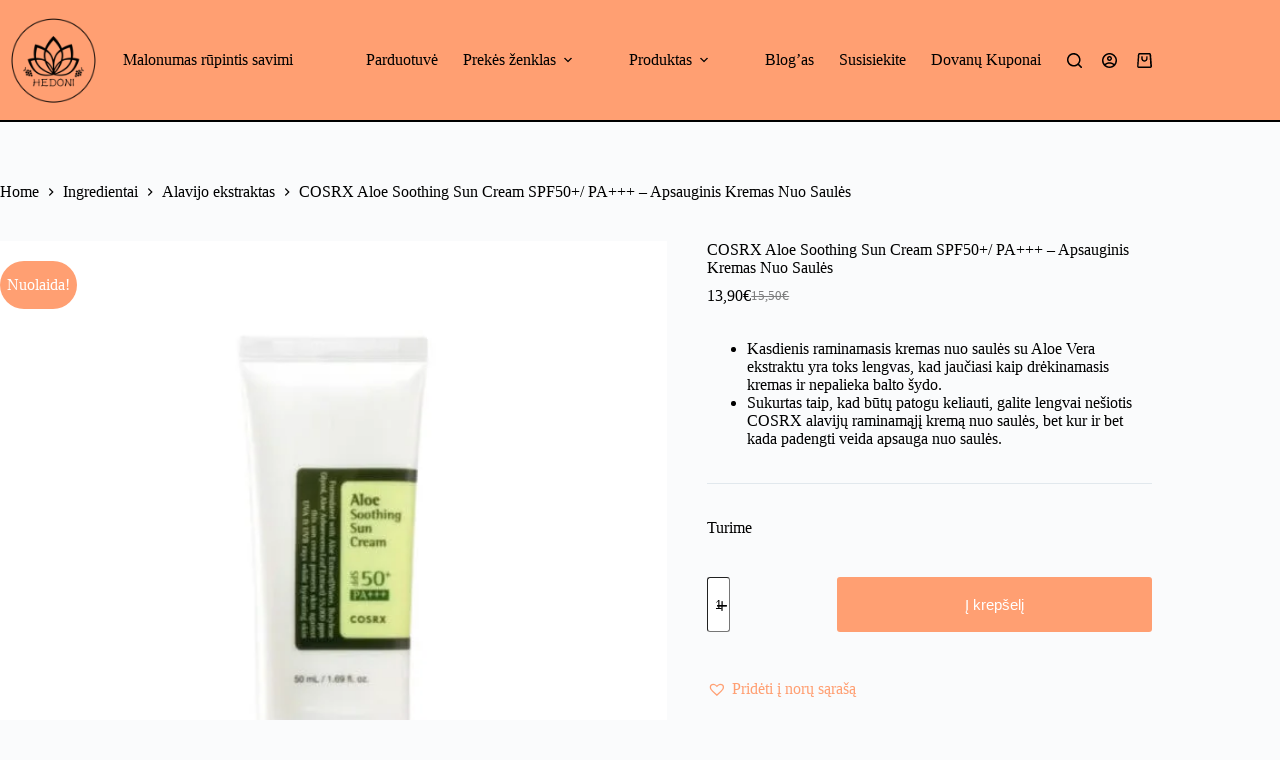

--- FILE ---
content_type: text/html; charset=UTF-8
request_url: https://hedoni.lt/produktas/cosrx-aloe-soothing-sun-cream-spf50-pa-apsauginis-kremas-nuo-saules/
body_size: 51289
content:
<!doctype html><html dir="ltr" lang="lt-LT" prefix="og: https://ogp.me/ns#"><head>
<meta name="MobileOptimized" content="width" />
<meta name="HandheldFriendly" content="true" />
<meta name="generator" content="Drupal 11 (https://www.drupal.org)" />
<script data-no-optimize="1">var litespeed_docref=sessionStorage.getItem("litespeed_docref");litespeed_docref&&(Object.defineProperty(document,"referrer",{get:function(){return litespeed_docref}}),sessionStorage.removeItem("litespeed_docref"));</script> <meta charset="UTF-8"><meta name="viewport" content="width=device-width, initial-scale=1, maximum-scale=5, viewport-fit=cover"><link rel="profile" href="https://gmpg.org/xfn/11"><title>COSRX Aloe Soothing Sun Cream SPF50+/ PA+++ – Apsauginis Kremas Nuo Saulės - Hedoni</title><meta name="description" content="Kasdienis raminamasis kremas nuo saulės su Aloe Vera ekstraktu yra toks lengvas, kad jaučiasi kaip drėkinamasis kremas ir nepalieka balto šydo. Sukurtas taip, kad būtų patogu keliauti, galite lengvai nešiotis COSRX alavijų raminamąjį kremą nuo saulės, bet kur ir bet kada padengti veida apsauga nuo saulės." /><meta name="robots" content="max-image-preview:large" /><link rel="canonical" href="https://hedoni.lt/produktas/cosrx-aloe-soothing-sun-cream-spf50-pa-apsauginis-kremas-nuo-saules/" /><meta property="og:locale" content="lt_LT" /><meta property="og:site_name" content="Hedoni - Malonumas rūpintis savimi" /><meta property="og:type" content="article" /><meta property="og:title" content="COSRX Aloe Soothing Sun Cream SPF50+/ PA+++ – Apsauginis Kremas Nuo Saulės - Hedoni" /><meta property="og:description" content="Kasdienis raminamasis kremas nuo saulės su Aloe Vera ekstraktu yra toks lengvas, kad jaučiasi kaip drėkinamasis kremas ir nepalieka balto šydo. Sukurtas taip, kad būtų patogu keliauti, galite lengvai nešiotis COSRX alavijų raminamąjį kremą nuo saulės, bet kur ir bet kada padengti veida apsauga nuo saulės." /><meta property="og:url" content="https://hedoni.lt/produktas/cosrx-aloe-soothing-sun-cream-spf50-pa-apsauginis-kremas-nuo-saules/" /><meta property="og:image" content="https://hedoni.lt/storage/2023/10/Logo-500x500-px-1.png" /><meta property="og:image:secure_url" content="https://hedoni.lt/storage/2023/10/Logo-500x500-px-1.png" /><meta property="article:published_time" content="2024-01-16T17:39:00+00:00" /><meta property="article:modified_time" content="2025-12-28T14:09:14+00:00" /><meta property="article:publisher" content="https://www.facebook.com/profile.php?id=61552689749898" /><meta name="twitter:card" content="summary_large_image" /><meta name="twitter:title" content="COSRX Aloe Soothing Sun Cream SPF50+/ PA+++ – Apsauginis Kremas Nuo Saulės - Hedoni" /><meta name="twitter:description" content="Kasdienis raminamasis kremas nuo saulės su Aloe Vera ekstraktu yra toks lengvas, kad jaučiasi kaip drėkinamasis kremas ir nepalieka balto šydo. Sukurtas taip, kad būtų patogu keliauti, galite lengvai nešiotis COSRX alavijų raminamąjį kremą nuo saulės, bet kur ir bet kada padengti veida apsauga nuo saulės." /><meta name="twitter:image" content="https://hedoni.lt/storage/2023/10/Logo-500x500-px-1.png" /> <script type="application/ld+json" class="aioseo-schema">{"@context":"https:\/\/schema.org","@graph":[{"@type":"BreadcrumbList","@id":"https:\/\/hedoni.lt\/produktas\/cosrx-aloe-soothing-sun-cream-spf50-pa-apsauginis-kremas-nuo-saules\/#breadcrumblist","itemListElement":[{"@type":"ListItem","@id":"https:\/\/hedoni.lt#listItem","position":1,"name":"Home","item":"https:\/\/hedoni.lt","nextItem":{"@type":"ListItem","@id":"https:\/\/hedoni.lt\/shop\/#listItem","name":"Parduotuv\u0117"}},{"@type":"ListItem","@id":"https:\/\/hedoni.lt\/shop\/#listItem","position":2,"name":"Parduotuv\u0117","item":"https:\/\/hedoni.lt\/shop\/","nextItem":{"@type":"ListItem","@id":"https:\/\/hedoni.lt\/product-category\/pagal-odos-tipa\/#listItem","name":"Pagal odos tip\u0105"},"previousItem":{"@type":"ListItem","@id":"https:\/\/hedoni.lt#listItem","name":"Home"}},{"@type":"ListItem","@id":"https:\/\/hedoni.lt\/product-category\/pagal-odos-tipa\/#listItem","position":3,"name":"Pagal odos tip\u0105","item":"https:\/\/hedoni.lt\/product-category\/pagal-odos-tipa\/","nextItem":{"@type":"ListItem","@id":"https:\/\/hedoni.lt\/product-category\/pagal-odos-tipa\/riebiai-misriai-odai\/#listItem","name":"Riebiai\/mi\u0161riai odai"},"previousItem":{"@type":"ListItem","@id":"https:\/\/hedoni.lt\/shop\/#listItem","name":"Parduotuv\u0117"}},{"@type":"ListItem","@id":"https:\/\/hedoni.lt\/product-category\/pagal-odos-tipa\/riebiai-misriai-odai\/#listItem","position":4,"name":"Riebiai\/mi\u0161riai odai","item":"https:\/\/hedoni.lt\/product-category\/pagal-odos-tipa\/riebiai-misriai-odai\/","nextItem":{"@type":"ListItem","@id":"https:\/\/hedoni.lt\/produktas\/cosrx-aloe-soothing-sun-cream-spf50-pa-apsauginis-kremas-nuo-saules\/#listItem","name":"COSRX Aloe Soothing Sun Cream SPF50+\/ PA+++ &#8211; Apsauginis Kremas Nuo Saul\u0117s"},"previousItem":{"@type":"ListItem","@id":"https:\/\/hedoni.lt\/product-category\/pagal-odos-tipa\/#listItem","name":"Pagal odos tip\u0105"}},{"@type":"ListItem","@id":"https:\/\/hedoni.lt\/produktas\/cosrx-aloe-soothing-sun-cream-spf50-pa-apsauginis-kremas-nuo-saules\/#listItem","position":5,"name":"COSRX Aloe Soothing Sun Cream SPF50+\/ PA+++ &#8211; Apsauginis Kremas Nuo Saul\u0117s","previousItem":{"@type":"ListItem","@id":"https:\/\/hedoni.lt\/product-category\/pagal-odos-tipa\/riebiai-misriai-odai\/#listItem","name":"Riebiai\/mi\u0161riai odai"}}]},{"@type":"ItemPage","@id":"https:\/\/hedoni.lt\/produktas\/cosrx-aloe-soothing-sun-cream-spf50-pa-apsauginis-kremas-nuo-saules\/#itempage","url":"https:\/\/hedoni.lt\/produktas\/cosrx-aloe-soothing-sun-cream-spf50-pa-apsauginis-kremas-nuo-saules\/","name":"COSRX Aloe Soothing Sun Cream SPF50+\/ PA+++ \u2013 Apsauginis Kremas Nuo Saul\u0117s - Hedoni","description":"Kasdienis raminamasis kremas nuo saul\u0117s su Aloe Vera ekstraktu yra toks lengvas, kad jau\u010diasi kaip dr\u0117kinamasis kremas ir nepalieka balto \u0161ydo. Sukurtas taip, kad b\u016bt\u0173 patogu keliauti, galite lengvai ne\u0161iotis COSRX alavij\u0173 raminam\u0105j\u012f krem\u0105 nuo saul\u0117s, bet kur ir bet kada padengti veida apsauga nuo saul\u0117s.","inLanguage":"lt-LT","isPartOf":{"@id":"https:\/\/hedoni.lt\/#website"},"breadcrumb":{"@id":"https:\/\/hedoni.lt\/produktas\/cosrx-aloe-soothing-sun-cream-spf50-pa-apsauginis-kremas-nuo-saules\/#breadcrumblist"},"image":{"@type":"ImageObject","url":"https:\/\/hedoni.lt\/storage\/2024\/01\/COSRX-SPF-kremas.jpeg","@id":"https:\/\/hedoni.lt\/produktas\/cosrx-aloe-soothing-sun-cream-spf50-pa-apsauginis-kremas-nuo-saules\/#mainImage","width":1000,"height":1000},"primaryImageOfPage":{"@id":"https:\/\/hedoni.lt\/produktas\/cosrx-aloe-soothing-sun-cream-spf50-pa-apsauginis-kremas-nuo-saules\/#mainImage"},"datePublished":"2024-01-16T19:39:00+02:00","dateModified":"2025-12-28T16:09:14+02:00"},{"@type":"Organization","@id":"https:\/\/hedoni.lt\/#organization","name":"hedoni.lt","description":"Malonumas r\u016bpintis savimi","url":"https:\/\/hedoni.lt\/","logo":{"@type":"ImageObject","url":"https:\/\/hedoni.lt\/storage\/2023\/11\/maketas.png","@id":"https:\/\/hedoni.lt\/produktas\/cosrx-aloe-soothing-sun-cream-spf50-pa-apsauginis-kremas-nuo-saules\/#organizationLogo","width":4500,"height":4500},"image":{"@id":"https:\/\/hedoni.lt\/produktas\/cosrx-aloe-soothing-sun-cream-spf50-pa-apsauginis-kremas-nuo-saules\/#organizationLogo"},"sameAs":["https:\/\/www.facebook.com\/profile.php?id=61552689749898","https:\/\/www.instagram.com\/hedoni.lt\/"]},{"@type":"WebSite","@id":"https:\/\/hedoni.lt\/#website","url":"https:\/\/hedoni.lt\/","name":"hedoni.lt","alternateName":"Hedoni","description":"Malonumas r\u016bpintis savimi","inLanguage":"lt-LT","publisher":{"@id":"https:\/\/hedoni.lt\/#organization"}}]}</script>  <script data-cfasync="false" data-pagespeed-no-defer>var gtm4wp_datalayer_name = "dataLayer";
	var dataLayer = dataLayer || [];</script> <script type="litespeed/javascript">window._wca=window._wca||[]</script> <link rel='dns-prefetch' href='//cdn.jsdelivr.net' /><link rel='dns-prefetch' href='//stats.wp.com' /><link rel='dns-prefetch' href='//capi-automation.s3.us-east-2.amazonaws.com' /><link rel='dns-prefetch' href='//www.googletagmanager.com' /><link rel="alternate" type="application/rss+xml" title="Hedoni &raquo; Įrašų RSS srautas" href="https://hedoni.lt/feed/" /><link rel="alternate" type="application/rss+xml" title="Hedoni &raquo; Komentarų RSS srautas" href="https://hedoni.lt/comments/feed/" /><link rel="alternate" type="application/rss+xml" title="Hedoni &raquo; Įrašo „COSRX Aloe Soothing Sun Cream SPF50+/ PA+++ &#8211; Apsauginis Kremas Nuo Saulės“ komentarų RSS srautas" href="https://hedoni.lt/produktas/cosrx-aloe-soothing-sun-cream-spf50-pa-apsauginis-kremas-nuo-saules/feed/" /><link rel="alternate" title="oEmbed (JSON)" type="application/json+oembed" href="https://hedoni.lt/wp-json/oembed/1.0/embed?url=https%3A%2F%2Fhedoni.lt%2Fproduktas%2Fcosrx-aloe-soothing-sun-cream-spf50-pa-apsauginis-kremas-nuo-saules%2F" /><link rel="alternate" title="oEmbed (XML)" type="text/xml+oembed" href="https://hedoni.lt/wp-json/oembed/1.0/embed?url=https%3A%2F%2Fhedoni.lt%2Fproduktas%2Fcosrx-aloe-soothing-sun-cream-spf50-pa-apsauginis-kremas-nuo-saules%2F&#038;format=xml" /><style id='wp-img-auto-sizes-contain-inline-css'>img:is([sizes=auto i],[sizes^="auto," i]){contain-intrinsic-size:3000px 1500px}
</style><link data-optimized="2" rel="stylesheet" href="https://hedoni.lt/core/cache/ls/css/1abc6d2f034feaa739b0efc4234e4f78.css?rnd=34131" /><style id='editor_plus-plugin-frontend-style-inline-css'>@font-face {
      font-family: 'eplus-icon';
      src: url('https://hedoni.lt/core/modules/a1918f4a76/extensions/icon-inserter/fonts/eplus-icon.eot?xs1351');
      src: url('https://hedoni.lt/core/modules/a1918f4a76/extensions/icon-inserter/fonts/eplus-icon.eot?xs1351#iefix')
          format('embedded-opentype'),
        url('https://hedoni.lt/core/modules/a1918f4a76/extensions/icon-inserter/fonts/eplus-icon.ttf?xs1351') format('truetype'),
        url('https://hedoni.lt/core/modules/a1918f4a76/extensions/icon-inserter/fonts/eplus-icon.woff?xs1351') format('woff'),
        url('https://hedoni.lt/core/modules/a1918f4a76/extensions/icon-inserter/fonts/eplus-icon.svg?xs1351#eplus-icon') format('svg');
      font-weight: normal;
      font-style: normal;
      font-display: block;
    }
</style><style id='ugb-style-css-v2-inline-css'>:root {--stk-block-width-default-detected: var(--theme-block-max-width);--stk-block-width-wide-detected: var(--theme-block-wide-max-width);}
:root {
			--content-width: 1290px;
		}
</style><style id='fpf-template-selector-style-inline-css'>.wp-block-fpf-template-selector{max-width:100%!important;width:100%}.wp-block-fpf-template-selector .form-row .input-text,.wp-block-fpf-template-selector .form-row select{background-color:#fff;border:1px solid rgba(32,7,7,.8);border-radius:4px;box-sizing:border-box;color:#000;display:block;font-family:inherit;font-size:.875rem;font-weight:400;height:auto;letter-spacing:normal;line-height:normal;margin:0;padding:.9rem 1.1rem;width:100%}.wp-block-fpf-template-selector .form-row label{display:block;line-height:2;margin-bottom:.7em}.wp-block-fpf-template-selector .form-row select{-webkit-appearance:none;-moz-appearance:none;appearance:none;background-image:url([data-uri]);background-position:calc(100% - 1.1rem) 50%;background-repeat:no-repeat;background-size:16px;cursor:pointer;padding-right:3em}

</style><style id='jetpack-sharing-buttons-style-inline-css'>.jetpack-sharing-buttons__services-list{display:flex;flex-direction:row;flex-wrap:wrap;gap:0;list-style-type:none;margin:5px;padding:0}.jetpack-sharing-buttons__services-list.has-small-icon-size{font-size:12px}.jetpack-sharing-buttons__services-list.has-normal-icon-size{font-size:16px}.jetpack-sharing-buttons__services-list.has-large-icon-size{font-size:24px}.jetpack-sharing-buttons__services-list.has-huge-icon-size{font-size:36px}@media print{.jetpack-sharing-buttons__services-list{display:none!important}}.editor-styles-wrapper .wp-block-jetpack-sharing-buttons{gap:0;padding-inline-start:0}ul.jetpack-sharing-buttons__services-list.has-background{padding:1.25em 2.375em}
</style><style id='global-styles-inline-css'>:root{--wp--preset--aspect-ratio--square: 1;--wp--preset--aspect-ratio--4-3: 4/3;--wp--preset--aspect-ratio--3-4: 3/4;--wp--preset--aspect-ratio--3-2: 3/2;--wp--preset--aspect-ratio--2-3: 2/3;--wp--preset--aspect-ratio--16-9: 16/9;--wp--preset--aspect-ratio--9-16: 9/16;--wp--preset--color--black: #000000;--wp--preset--color--cyan-bluish-gray: #abb8c3;--wp--preset--color--white: #ffffff;--wp--preset--color--pale-pink: #f78da7;--wp--preset--color--vivid-red: #cf2e2e;--wp--preset--color--luminous-vivid-orange: #ff6900;--wp--preset--color--luminous-vivid-amber: #fcb900;--wp--preset--color--light-green-cyan: #7bdcb5;--wp--preset--color--vivid-green-cyan: #00d084;--wp--preset--color--pale-cyan-blue: #8ed1fc;--wp--preset--color--vivid-cyan-blue: #0693e3;--wp--preset--color--vivid-purple: #9b51e0;--wp--preset--color--palette-color-1: var(--theme-palette-color-1, #ff9f72);--wp--preset--color--palette-color-2: var(--theme-palette-color-2, #000000);--wp--preset--color--palette-color-3: var(--theme-palette-color-3, #3A4F66);--wp--preset--color--palette-color-4: var(--theme-palette-color-4, #192a3d);--wp--preset--color--palette-color-5: var(--theme-palette-color-5, #e1e8ed);--wp--preset--color--palette-color-6: var(--theme-palette-color-6, #f2f5f7);--wp--preset--color--palette-color-7: var(--theme-palette-color-7, #FAFBFC);--wp--preset--color--palette-color-8: var(--theme-palette-color-8, #ffffff);--wp--preset--gradient--vivid-cyan-blue-to-vivid-purple: linear-gradient(135deg,rgb(6,147,227) 0%,rgb(155,81,224) 100%);--wp--preset--gradient--light-green-cyan-to-vivid-green-cyan: linear-gradient(135deg,rgb(122,220,180) 0%,rgb(0,208,130) 100%);--wp--preset--gradient--luminous-vivid-amber-to-luminous-vivid-orange: linear-gradient(135deg,rgb(252,185,0) 0%,rgb(255,105,0) 100%);--wp--preset--gradient--luminous-vivid-orange-to-vivid-red: linear-gradient(135deg,rgb(255,105,0) 0%,rgb(207,46,46) 100%);--wp--preset--gradient--very-light-gray-to-cyan-bluish-gray: linear-gradient(135deg,rgb(238,238,238) 0%,rgb(169,184,195) 100%);--wp--preset--gradient--cool-to-warm-spectrum: linear-gradient(135deg,rgb(74,234,220) 0%,rgb(151,120,209) 20%,rgb(207,42,186) 40%,rgb(238,44,130) 60%,rgb(251,105,98) 80%,rgb(254,248,76) 100%);--wp--preset--gradient--blush-light-purple: linear-gradient(135deg,rgb(255,206,236) 0%,rgb(152,150,240) 100%);--wp--preset--gradient--blush-bordeaux: linear-gradient(135deg,rgb(254,205,165) 0%,rgb(254,45,45) 50%,rgb(107,0,62) 100%);--wp--preset--gradient--luminous-dusk: linear-gradient(135deg,rgb(255,203,112) 0%,rgb(199,81,192) 50%,rgb(65,88,208) 100%);--wp--preset--gradient--pale-ocean: linear-gradient(135deg,rgb(255,245,203) 0%,rgb(182,227,212) 50%,rgb(51,167,181) 100%);--wp--preset--gradient--electric-grass: linear-gradient(135deg,rgb(202,248,128) 0%,rgb(113,206,126) 100%);--wp--preset--gradient--midnight: linear-gradient(135deg,rgb(2,3,129) 0%,rgb(40,116,252) 100%);--wp--preset--gradient--juicy-peach: linear-gradient(to right, #ffecd2 0%, #fcb69f 100%);--wp--preset--gradient--young-passion: linear-gradient(to right, #ff8177 0%, #ff867a 0%, #ff8c7f 21%, #f99185 52%, #cf556c 78%, #b12a5b 100%);--wp--preset--gradient--true-sunset: linear-gradient(to right, #fa709a 0%, #fee140 100%);--wp--preset--gradient--morpheus-den: linear-gradient(to top, #30cfd0 0%, #330867 100%);--wp--preset--gradient--plum-plate: linear-gradient(135deg, #667eea 0%, #764ba2 100%);--wp--preset--gradient--aqua-splash: linear-gradient(15deg, #13547a 0%, #80d0c7 100%);--wp--preset--gradient--love-kiss: linear-gradient(to top, #ff0844 0%, #ffb199 100%);--wp--preset--gradient--new-retrowave: linear-gradient(to top, #3b41c5 0%, #a981bb 49%, #ffc8a9 100%);--wp--preset--gradient--plum-bath: linear-gradient(to top, #cc208e 0%, #6713d2 100%);--wp--preset--gradient--high-flight: linear-gradient(to right, #0acffe 0%, #495aff 100%);--wp--preset--gradient--teen-party: linear-gradient(-225deg, #FF057C 0%, #8D0B93 50%, #321575 100%);--wp--preset--gradient--fabled-sunset: linear-gradient(-225deg, #231557 0%, #44107A 29%, #FF1361 67%, #FFF800 100%);--wp--preset--gradient--arielle-smile: radial-gradient(circle 248px at center, #16d9e3 0%, #30c7ec 47%, #46aef7 100%);--wp--preset--gradient--itmeo-branding: linear-gradient(180deg, #2af598 0%, #009efd 100%);--wp--preset--gradient--deep-blue: linear-gradient(to right, #6a11cb 0%, #2575fc 100%);--wp--preset--gradient--strong-bliss: linear-gradient(to right, #f78ca0 0%, #f9748f 19%, #fd868c 60%, #fe9a8b 100%);--wp--preset--gradient--sweet-period: linear-gradient(to top, #3f51b1 0%, #5a55ae 13%, #7b5fac 25%, #8f6aae 38%, #a86aa4 50%, #cc6b8e 62%, #f18271 75%, #f3a469 87%, #f7c978 100%);--wp--preset--gradient--purple-division: linear-gradient(to top, #7028e4 0%, #e5b2ca 100%);--wp--preset--gradient--cold-evening: linear-gradient(to top, #0c3483 0%, #a2b6df 100%, #6b8cce 100%, #a2b6df 100%);--wp--preset--gradient--mountain-rock: linear-gradient(to right, #868f96 0%, #596164 100%);--wp--preset--gradient--desert-hump: linear-gradient(to top, #c79081 0%, #dfa579 100%);--wp--preset--gradient--ethernal-constance: linear-gradient(to top, #09203f 0%, #537895 100%);--wp--preset--gradient--happy-memories: linear-gradient(-60deg, #ff5858 0%, #f09819 100%);--wp--preset--gradient--grown-early: linear-gradient(to top, #0ba360 0%, #3cba92 100%);--wp--preset--gradient--morning-salad: linear-gradient(-225deg, #B7F8DB 0%, #50A7C2 100%);--wp--preset--gradient--night-call: linear-gradient(-225deg, #AC32E4 0%, #7918F2 48%, #4801FF 100%);--wp--preset--gradient--mind-crawl: linear-gradient(-225deg, #473B7B 0%, #3584A7 51%, #30D2BE 100%);--wp--preset--gradient--angel-care: linear-gradient(-225deg, #FFE29F 0%, #FFA99F 48%, #FF719A 100%);--wp--preset--gradient--juicy-cake: linear-gradient(to top, #e14fad 0%, #f9d423 100%);--wp--preset--gradient--rich-metal: linear-gradient(to right, #d7d2cc 0%, #304352 100%);--wp--preset--gradient--mole-hall: linear-gradient(-20deg, #616161 0%, #9bc5c3 100%);--wp--preset--gradient--cloudy-knoxville: linear-gradient(120deg, #fdfbfb 0%, #ebedee 100%);--wp--preset--gradient--soft-grass: linear-gradient(to top, #c1dfc4 0%, #deecdd 100%);--wp--preset--gradient--saint-petersburg: linear-gradient(135deg, #f5f7fa 0%, #c3cfe2 100%);--wp--preset--gradient--everlasting-sky: linear-gradient(135deg, #fdfcfb 0%, #e2d1c3 100%);--wp--preset--gradient--kind-steel: linear-gradient(-20deg, #e9defa 0%, #fbfcdb 100%);--wp--preset--gradient--over-sun: linear-gradient(60deg, #abecd6 0%, #fbed96 100%);--wp--preset--gradient--premium-white: linear-gradient(to top, #d5d4d0 0%, #d5d4d0 1%, #eeeeec 31%, #efeeec 75%, #e9e9e7 100%);--wp--preset--gradient--clean-mirror: linear-gradient(45deg, #93a5cf 0%, #e4efe9 100%);--wp--preset--gradient--wild-apple: linear-gradient(to top, #d299c2 0%, #fef9d7 100%);--wp--preset--gradient--snow-again: linear-gradient(to top, #e6e9f0 0%, #eef1f5 100%);--wp--preset--gradient--confident-cloud: linear-gradient(to top, #dad4ec 0%, #dad4ec 1%, #f3e7e9 100%);--wp--preset--gradient--glass-water: linear-gradient(to top, #dfe9f3 0%, white 100%);--wp--preset--gradient--perfect-white: linear-gradient(-225deg, #E3FDF5 0%, #FFE6FA 100%);--wp--preset--font-size--small: 13px;--wp--preset--font-size--medium: 20px;--wp--preset--font-size--large: clamp(22px, 1.375rem + ((1vw - 3.2px) * 0.625), 30px);--wp--preset--font-size--x-large: clamp(30px, 1.875rem + ((1vw - 3.2px) * 1.563), 50px);--wp--preset--font-size--xx-large: clamp(45px, 2.813rem + ((1vw - 3.2px) * 2.734), 80px);--wp--preset--spacing--20: 0.44rem;--wp--preset--spacing--30: 0.67rem;--wp--preset--spacing--40: 1rem;--wp--preset--spacing--50: 1.5rem;--wp--preset--spacing--60: 2.25rem;--wp--preset--spacing--70: 3.38rem;--wp--preset--spacing--80: 5.06rem;--wp--preset--shadow--natural: 6px 6px 9px rgba(0, 0, 0, 0.2);--wp--preset--shadow--deep: 12px 12px 50px rgba(0, 0, 0, 0.4);--wp--preset--shadow--sharp: 6px 6px 0px rgba(0, 0, 0, 0.2);--wp--preset--shadow--outlined: 6px 6px 0px -3px rgb(255, 255, 255), 6px 6px rgb(0, 0, 0);--wp--preset--shadow--crisp: 6px 6px 0px rgb(0, 0, 0);}:root { --wp--style--global--content-size: var(--theme-block-max-width);--wp--style--global--wide-size: var(--theme-block-wide-max-width); }:where(body) { margin: 0; }.wp-site-blocks > .alignleft { float: left; margin-right: 2em; }.wp-site-blocks > .alignright { float: right; margin-left: 2em; }.wp-site-blocks > .aligncenter { justify-content: center; margin-left: auto; margin-right: auto; }:where(.wp-site-blocks) > * { margin-block-start: var(--theme-content-spacing); margin-block-end: 0; }:where(.wp-site-blocks) > :first-child { margin-block-start: 0; }:where(.wp-site-blocks) > :last-child { margin-block-end: 0; }:root { --wp--style--block-gap: var(--theme-content-spacing); }:root :where(.is-layout-flow) > :first-child{margin-block-start: 0;}:root :where(.is-layout-flow) > :last-child{margin-block-end: 0;}:root :where(.is-layout-flow) > *{margin-block-start: var(--theme-content-spacing);margin-block-end: 0;}:root :where(.is-layout-constrained) > :first-child{margin-block-start: 0;}:root :where(.is-layout-constrained) > :last-child{margin-block-end: 0;}:root :where(.is-layout-constrained) > *{margin-block-start: var(--theme-content-spacing);margin-block-end: 0;}:root :where(.is-layout-flex){gap: var(--theme-content-spacing);}:root :where(.is-layout-grid){gap: var(--theme-content-spacing);}.is-layout-flow > .alignleft{float: left;margin-inline-start: 0;margin-inline-end: 2em;}.is-layout-flow > .alignright{float: right;margin-inline-start: 2em;margin-inline-end: 0;}.is-layout-flow > .aligncenter{margin-left: auto !important;margin-right: auto !important;}.is-layout-constrained > .alignleft{float: left;margin-inline-start: 0;margin-inline-end: 2em;}.is-layout-constrained > .alignright{float: right;margin-inline-start: 2em;margin-inline-end: 0;}.is-layout-constrained > .aligncenter{margin-left: auto !important;margin-right: auto !important;}.is-layout-constrained > :where(:not(.alignleft):not(.alignright):not(.alignfull)){max-width: var(--wp--style--global--content-size);margin-left: auto !important;margin-right: auto !important;}.is-layout-constrained > .alignwide{max-width: var(--wp--style--global--wide-size);}body .is-layout-flex{display: flex;}.is-layout-flex{flex-wrap: wrap;align-items: center;}.is-layout-flex > :is(*, div){margin: 0;}body .is-layout-grid{display: grid;}.is-layout-grid > :is(*, div){margin: 0;}body{padding-top: 0px;padding-right: 0px;padding-bottom: 0px;padding-left: 0px;}:root :where(.wp-element-button, .wp-block-button__link){font-style: inherit;font-weight: inherit;letter-spacing: inherit;text-transform: inherit;}.has-black-color{color: var(--wp--preset--color--black) !important;}.has-cyan-bluish-gray-color{color: var(--wp--preset--color--cyan-bluish-gray) !important;}.has-white-color{color: var(--wp--preset--color--white) !important;}.has-pale-pink-color{color: var(--wp--preset--color--pale-pink) !important;}.has-vivid-red-color{color: var(--wp--preset--color--vivid-red) !important;}.has-luminous-vivid-orange-color{color: var(--wp--preset--color--luminous-vivid-orange) !important;}.has-luminous-vivid-amber-color{color: var(--wp--preset--color--luminous-vivid-amber) !important;}.has-light-green-cyan-color{color: var(--wp--preset--color--light-green-cyan) !important;}.has-vivid-green-cyan-color{color: var(--wp--preset--color--vivid-green-cyan) !important;}.has-pale-cyan-blue-color{color: var(--wp--preset--color--pale-cyan-blue) !important;}.has-vivid-cyan-blue-color{color: var(--wp--preset--color--vivid-cyan-blue) !important;}.has-vivid-purple-color{color: var(--wp--preset--color--vivid-purple) !important;}.has-palette-color-1-color{color: var(--wp--preset--color--palette-color-1) !important;}.has-palette-color-2-color{color: var(--wp--preset--color--palette-color-2) !important;}.has-palette-color-3-color{color: var(--wp--preset--color--palette-color-3) !important;}.has-palette-color-4-color{color: var(--wp--preset--color--palette-color-4) !important;}.has-palette-color-5-color{color: var(--wp--preset--color--palette-color-5) !important;}.has-palette-color-6-color{color: var(--wp--preset--color--palette-color-6) !important;}.has-palette-color-7-color{color: var(--wp--preset--color--palette-color-7) !important;}.has-palette-color-8-color{color: var(--wp--preset--color--palette-color-8) !important;}.has-black-background-color{background-color: var(--wp--preset--color--black) !important;}.has-cyan-bluish-gray-background-color{background-color: var(--wp--preset--color--cyan-bluish-gray) !important;}.has-white-background-color{background-color: var(--wp--preset--color--white) !important;}.has-pale-pink-background-color{background-color: var(--wp--preset--color--pale-pink) !important;}.has-vivid-red-background-color{background-color: var(--wp--preset--color--vivid-red) !important;}.has-luminous-vivid-orange-background-color{background-color: var(--wp--preset--color--luminous-vivid-orange) !important;}.has-luminous-vivid-amber-background-color{background-color: var(--wp--preset--color--luminous-vivid-amber) !important;}.has-light-green-cyan-background-color{background-color: var(--wp--preset--color--light-green-cyan) !important;}.has-vivid-green-cyan-background-color{background-color: var(--wp--preset--color--vivid-green-cyan) !important;}.has-pale-cyan-blue-background-color{background-color: var(--wp--preset--color--pale-cyan-blue) !important;}.has-vivid-cyan-blue-background-color{background-color: var(--wp--preset--color--vivid-cyan-blue) !important;}.has-vivid-purple-background-color{background-color: var(--wp--preset--color--vivid-purple) !important;}.has-palette-color-1-background-color{background-color: var(--wp--preset--color--palette-color-1) !important;}.has-palette-color-2-background-color{background-color: var(--wp--preset--color--palette-color-2) !important;}.has-palette-color-3-background-color{background-color: var(--wp--preset--color--palette-color-3) !important;}.has-palette-color-4-background-color{background-color: var(--wp--preset--color--palette-color-4) !important;}.has-palette-color-5-background-color{background-color: var(--wp--preset--color--palette-color-5) !important;}.has-palette-color-6-background-color{background-color: var(--wp--preset--color--palette-color-6) !important;}.has-palette-color-7-background-color{background-color: var(--wp--preset--color--palette-color-7) !important;}.has-palette-color-8-background-color{background-color: var(--wp--preset--color--palette-color-8) !important;}.has-black-border-color{border-color: var(--wp--preset--color--black) !important;}.has-cyan-bluish-gray-border-color{border-color: var(--wp--preset--color--cyan-bluish-gray) !important;}.has-white-border-color{border-color: var(--wp--preset--color--white) !important;}.has-pale-pink-border-color{border-color: var(--wp--preset--color--pale-pink) !important;}.has-vivid-red-border-color{border-color: var(--wp--preset--color--vivid-red) !important;}.has-luminous-vivid-orange-border-color{border-color: var(--wp--preset--color--luminous-vivid-orange) !important;}.has-luminous-vivid-amber-border-color{border-color: var(--wp--preset--color--luminous-vivid-amber) !important;}.has-light-green-cyan-border-color{border-color: var(--wp--preset--color--light-green-cyan) !important;}.has-vivid-green-cyan-border-color{border-color: var(--wp--preset--color--vivid-green-cyan) !important;}.has-pale-cyan-blue-border-color{border-color: var(--wp--preset--color--pale-cyan-blue) !important;}.has-vivid-cyan-blue-border-color{border-color: var(--wp--preset--color--vivid-cyan-blue) !important;}.has-vivid-purple-border-color{border-color: var(--wp--preset--color--vivid-purple) !important;}.has-palette-color-1-border-color{border-color: var(--wp--preset--color--palette-color-1) !important;}.has-palette-color-2-border-color{border-color: var(--wp--preset--color--palette-color-2) !important;}.has-palette-color-3-border-color{border-color: var(--wp--preset--color--palette-color-3) !important;}.has-palette-color-4-border-color{border-color: var(--wp--preset--color--palette-color-4) !important;}.has-palette-color-5-border-color{border-color: var(--wp--preset--color--palette-color-5) !important;}.has-palette-color-6-border-color{border-color: var(--wp--preset--color--palette-color-6) !important;}.has-palette-color-7-border-color{border-color: var(--wp--preset--color--palette-color-7) !important;}.has-palette-color-8-border-color{border-color: var(--wp--preset--color--palette-color-8) !important;}.has-vivid-cyan-blue-to-vivid-purple-gradient-background{background: var(--wp--preset--gradient--vivid-cyan-blue-to-vivid-purple) !important;}.has-light-green-cyan-to-vivid-green-cyan-gradient-background{background: var(--wp--preset--gradient--light-green-cyan-to-vivid-green-cyan) !important;}.has-luminous-vivid-amber-to-luminous-vivid-orange-gradient-background{background: var(--wp--preset--gradient--luminous-vivid-amber-to-luminous-vivid-orange) !important;}.has-luminous-vivid-orange-to-vivid-red-gradient-background{background: var(--wp--preset--gradient--luminous-vivid-orange-to-vivid-red) !important;}.has-very-light-gray-to-cyan-bluish-gray-gradient-background{background: var(--wp--preset--gradient--very-light-gray-to-cyan-bluish-gray) !important;}.has-cool-to-warm-spectrum-gradient-background{background: var(--wp--preset--gradient--cool-to-warm-spectrum) !important;}.has-blush-light-purple-gradient-background{background: var(--wp--preset--gradient--blush-light-purple) !important;}.has-blush-bordeaux-gradient-background{background: var(--wp--preset--gradient--blush-bordeaux) !important;}.has-luminous-dusk-gradient-background{background: var(--wp--preset--gradient--luminous-dusk) !important;}.has-pale-ocean-gradient-background{background: var(--wp--preset--gradient--pale-ocean) !important;}.has-electric-grass-gradient-background{background: var(--wp--preset--gradient--electric-grass) !important;}.has-midnight-gradient-background{background: var(--wp--preset--gradient--midnight) !important;}.has-juicy-peach-gradient-background{background: var(--wp--preset--gradient--juicy-peach) !important;}.has-young-passion-gradient-background{background: var(--wp--preset--gradient--young-passion) !important;}.has-true-sunset-gradient-background{background: var(--wp--preset--gradient--true-sunset) !important;}.has-morpheus-den-gradient-background{background: var(--wp--preset--gradient--morpheus-den) !important;}.has-plum-plate-gradient-background{background: var(--wp--preset--gradient--plum-plate) !important;}.has-aqua-splash-gradient-background{background: var(--wp--preset--gradient--aqua-splash) !important;}.has-love-kiss-gradient-background{background: var(--wp--preset--gradient--love-kiss) !important;}.has-new-retrowave-gradient-background{background: var(--wp--preset--gradient--new-retrowave) !important;}.has-plum-bath-gradient-background{background: var(--wp--preset--gradient--plum-bath) !important;}.has-high-flight-gradient-background{background: var(--wp--preset--gradient--high-flight) !important;}.has-teen-party-gradient-background{background: var(--wp--preset--gradient--teen-party) !important;}.has-fabled-sunset-gradient-background{background: var(--wp--preset--gradient--fabled-sunset) !important;}.has-arielle-smile-gradient-background{background: var(--wp--preset--gradient--arielle-smile) !important;}.has-itmeo-branding-gradient-background{background: var(--wp--preset--gradient--itmeo-branding) !important;}.has-deep-blue-gradient-background{background: var(--wp--preset--gradient--deep-blue) !important;}.has-strong-bliss-gradient-background{background: var(--wp--preset--gradient--strong-bliss) !important;}.has-sweet-period-gradient-background{background: var(--wp--preset--gradient--sweet-period) !important;}.has-purple-division-gradient-background{background: var(--wp--preset--gradient--purple-division) !important;}.has-cold-evening-gradient-background{background: var(--wp--preset--gradient--cold-evening) !important;}.has-mountain-rock-gradient-background{background: var(--wp--preset--gradient--mountain-rock) !important;}.has-desert-hump-gradient-background{background: var(--wp--preset--gradient--desert-hump) !important;}.has-ethernal-constance-gradient-background{background: var(--wp--preset--gradient--ethernal-constance) !important;}.has-happy-memories-gradient-background{background: var(--wp--preset--gradient--happy-memories) !important;}.has-grown-early-gradient-background{background: var(--wp--preset--gradient--grown-early) !important;}.has-morning-salad-gradient-background{background: var(--wp--preset--gradient--morning-salad) !important;}.has-night-call-gradient-background{background: var(--wp--preset--gradient--night-call) !important;}.has-mind-crawl-gradient-background{background: var(--wp--preset--gradient--mind-crawl) !important;}.has-angel-care-gradient-background{background: var(--wp--preset--gradient--angel-care) !important;}.has-juicy-cake-gradient-background{background: var(--wp--preset--gradient--juicy-cake) !important;}.has-rich-metal-gradient-background{background: var(--wp--preset--gradient--rich-metal) !important;}.has-mole-hall-gradient-background{background: var(--wp--preset--gradient--mole-hall) !important;}.has-cloudy-knoxville-gradient-background{background: var(--wp--preset--gradient--cloudy-knoxville) !important;}.has-soft-grass-gradient-background{background: var(--wp--preset--gradient--soft-grass) !important;}.has-saint-petersburg-gradient-background{background: var(--wp--preset--gradient--saint-petersburg) !important;}.has-everlasting-sky-gradient-background{background: var(--wp--preset--gradient--everlasting-sky) !important;}.has-kind-steel-gradient-background{background: var(--wp--preset--gradient--kind-steel) !important;}.has-over-sun-gradient-background{background: var(--wp--preset--gradient--over-sun) !important;}.has-premium-white-gradient-background{background: var(--wp--preset--gradient--premium-white) !important;}.has-clean-mirror-gradient-background{background: var(--wp--preset--gradient--clean-mirror) !important;}.has-wild-apple-gradient-background{background: var(--wp--preset--gradient--wild-apple) !important;}.has-snow-again-gradient-background{background: var(--wp--preset--gradient--snow-again) !important;}.has-confident-cloud-gradient-background{background: var(--wp--preset--gradient--confident-cloud) !important;}.has-glass-water-gradient-background{background: var(--wp--preset--gradient--glass-water) !important;}.has-perfect-white-gradient-background{background: var(--wp--preset--gradient--perfect-white) !important;}.has-small-font-size{font-size: var(--wp--preset--font-size--small) !important;}.has-medium-font-size{font-size: var(--wp--preset--font-size--medium) !important;}.has-large-font-size{font-size: var(--wp--preset--font-size--large) !important;}.has-x-large-font-size{font-size: var(--wp--preset--font-size--x-large) !important;}.has-xx-large-font-size{font-size: var(--wp--preset--font-size--xx-large) !important;}
:root :where(.wp-block-pullquote){font-size: clamp(0.984em, 0.984rem + ((1vw - 0.2em) * 0.645), 1.5em);line-height: 1.6;}
</style><link rel='stylesheet' id='select2-css-css' href='https://cdn.jsdelivr.net/npm/select2@4.1.0-rc.0/dist/css/select2.min.css?rnd=34131' media='all' /><style id='woocommerce-inline-inline-css'>.woocommerce form .form-row .required { visibility: visible; }
</style><link rel='preload' as='font' type='font/woff2' crossorigin='anonymous' id='tinvwl-webfont-font-css' href='https://hedoni.lt/core/modules/8ce11c2a38/assets/fonts/tinvwl-webfont.woff2?rnd=34131' media='all' /><style id='kadence-blocks-global-variables-inline-css'>:root {--global-kb-font-size-sm:clamp(0.8rem, 0.73rem + 0.217vw, 0.9rem);--global-kb-font-size-md:clamp(1.1rem, 0.995rem + 0.326vw, 1.25rem);--global-kb-font-size-lg:clamp(1.75rem, 1.576rem + 0.543vw, 2rem);--global-kb-font-size-xl:clamp(2.25rem, 1.728rem + 1.63vw, 3rem);--global-kb-font-size-xxl:clamp(2.5rem, 1.456rem + 3.26vw, 4rem);--global-kb-font-size-xxxl:clamp(2.75rem, 0.489rem + 7.065vw, 6rem);}:root {--global-palette1: #3182CE;--global-palette2: #2B6CB0;--global-palette3: #1A202C;--global-palette4: #2D3748;--global-palette5: #4A5568;--global-palette6: #718096;--global-palette7: #EDF2F7;--global-palette8: #F7FAFC;--global-palette9: #ffffff;}
</style> <script id="ugb-block-frontend-js-v2-js-extra" type="litespeed/javascript">var stackable={"restUrl":"https://hedoni.lt/wp-json/"}</script> <script type="litespeed/javascript" data-src="https://hedoni.lt/lib/js/jquery/jquery.min.js" id="jquery-core-js"></script> <script type="litespeed/javascript" data-src="https://cdn.jsdelivr.net/npm/select2@4.1.0-rc.0/dist/js/select2.min.js?rnd=34131" id="select2-js"></script> <script id="woo-lithuaniapost-js-extra" type="litespeed/javascript">var woo_lithuaniapost={"ajax_url":"https://hedoni.lt/wp-admin/admin-ajax.php","shipping_logo_url":"https://hedoni.lt/core/modules/f097d090b1/public/images/unisend_shipping_lpexpress_logo_45x25.png"}</script> <script id="wc-add-to-cart-js-extra" type="litespeed/javascript">var wc_add_to_cart_params={"ajax_url":"/wp-admin/admin-ajax.php","wc_ajax_url":"/?wc-ajax=%%endpoint%%","i18n_view_cart":"Krep\u0161elis","cart_url":"https://hedoni.lt/cart/","is_cart":"","cart_redirect_after_add":"no"}</script> <script id="wc-single-product-js-extra" type="litespeed/javascript">var wc_single_product_params={"i18n_required_rating_text":"Pasirinkite \u012fvertinim\u0105","i18n_rating_options":["1 i\u0161 5 \u017evaig\u017edu\u010di\u0173","2 i\u0161 5 \u017evaig\u017edu\u010di\u0173","3 i\u0161 5 \u017evaig\u017edu\u010di\u0173","4 i\u0161 5 \u017evaig\u017edu\u010di\u0173","5 i\u0161 5 \u017evaig\u017edu\u010di\u0173"],"i18n_product_gallery_trigger_text":"View full-screen image gallery","review_rating_required":"no","flexslider":{"rtl":!1,"animation":"slide","smoothHeight":!0,"directionNav":!1,"controlNav":"thumbnails","slideshow":!1,"animationSpeed":500,"animationLoop":!1,"allowOneSlide":!1},"zoom_enabled":"1","zoom_options":[],"photoswipe_enabled":"","photoswipe_options":{"shareEl":!1,"closeOnScroll":!1,"history":!1,"hideAnimationDuration":0,"showAnimationDuration":0},"flexslider_enabled":""}</script> <script id="woocommerce-js-extra" type="litespeed/javascript">var woocommerce_params={"ajax_url":"/wp-admin/admin-ajax.php","wc_ajax_url":"/?wc-ajax=%%endpoint%%","i18n_password_show":"Rodyti slapta\u017eod\u012f","i18n_password_hide":"Sl\u0117pti slapta\u017eod\u012f"}</script> <script id="fpf_product-js-extra" type="litespeed/javascript">var fpf_product={"total":"Total","currency_format_num_decimals":"2","currency_format_symbol":"\u20ac","currency_format_decimal_sep":",","currency_format_thousand_sep":",","currency_format":"%v%s","fields_rules":[],"fpf_fields":[],"fpf_product_price":"13.9"}</script> <script type="text/plain" data-service="jetpack-statistics" data-category="statistics" data-cmplz-src="https://stats.wp.com/s-202603.js" id="woocommerce-analytics-js" defer data-wp-strategy="defer"></script> 
 <script type="litespeed/javascript" data-src="https://www.googletagmanager.com/gtag/js?id=GT-TXBW9PR" id="google_gtagjs-js"></script> <script id="google_gtagjs-js-after" type="litespeed/javascript">window.dataLayer=window.dataLayer||[];function gtag(){dataLayer.push(arguments)}
gtag("set","linker",{"domains":["hedoni.lt"]});gtag("js",new Date());gtag("set","developer_id.dZTNiMT",!0);gtag("config","GT-TXBW9PR")</script> <script id="sib-front-js-js-extra" type="litespeed/javascript">var sibErrMsg={"invalidMail":"Please fill out valid email address","requiredField":"Please fill out required fields","invalidDateFormat":"Please fill out valid date format","invalidSMSFormat":"Please fill out valid phone number"};var ajax_sib_front_object={"ajax_url":"https://hedoni.lt/wp-admin/admin-ajax.php","ajax_nonce":"6a0bd082c8","flag_url":"https://hedoni.lt/core/modules/7344963050/img/flags/"}</script> <link rel='shortlink' href='https://hedoni.lt/?p=1412' /><style id="essential-blocks-global-styles">:root {
                --eb-global-primary-color: #101828;
--eb-global-secondary-color: #475467;
--eb-global-tertiary-color: #98A2B3;
--eb-global-text-color: #475467;
--eb-global-heading-color: #1D2939;
--eb-global-link-color: #444CE7;
--eb-global-background-color: #F9FAFB;
--eb-global-button-text-color: #FFFFFF;
--eb-global-button-background-color: #101828;
--eb-gradient-primary-color: linear-gradient(90deg, hsla(259, 84%, 78%, 1) 0%, hsla(206, 67%, 75%, 1) 100%);
--eb-gradient-secondary-color: linear-gradient(90deg, hsla(18, 76%, 85%, 1) 0%, hsla(203, 69%, 84%, 1) 100%);
--eb-gradient-tertiary-color: linear-gradient(90deg, hsla(248, 21%, 15%, 1) 0%, hsla(250, 14%, 61%, 1) 100%);
--eb-gradient-background-color: linear-gradient(90deg, rgb(250, 250, 250) 0%, rgb(233, 233, 233) 49%, rgb(244, 243, 243) 100%);

                --eb-tablet-breakpoint: 1024px;
--eb-mobile-breakpoint: 767px;

            }</style><style>img#wpstats{display:none}</style><style>.cmplz-hidden {
					display: none !important;
				}</style>
 <script data-cfasync="false" data-pagespeed-no-defer>var dataLayer_content = {"pagePostType":"product","pagePostType2":"single-product","pagePostAuthor":"hedoni.lt"};
	dataLayer.push( dataLayer_content );</script> <script data-cfasync="false" data-pagespeed-no-defer>(function(w,d,s,l,i){w[l]=w[l]||[];w[l].push({'gtm.start':
new Date().getTime(),event:'gtm.js'});var f=d.getElementsByTagName(s)[0],
j=d.createElement(s),dl=l!='dataLayer'?'&l='+l:'';j.async=true;j.src=
'//www.googletagmanager.com/gtm.js?id='+i+dl;f.parentNode.insertBefore(j,f);
})(window,document,'script','dataLayer','GTM-W7MQZXWD');</script> <noscript><link rel='stylesheet' href='https://hedoni.lt/core/views/a8532ddfd5/static/bundle/no-scripts.min.css' type='text/css'></noscript>
<noscript><style>.woocommerce-product-gallery{ opacity: 1 !important; }</style></noscript>
 <script data-service="facebook" data-category="marketing" type="text/plain">!function(f,b,e,v,n,t,s){if(f.fbq)return;n=f.fbq=function(){n.callMethod?
n.callMethod.apply(n,arguments):n.queue.push(arguments)};if(!f._fbq)f._fbq=n;
n.push=n;n.loaded=!0;n.version='2.0';n.queue=[];t=b.createElement(e);t.async=!0;
t.src=v;s=b.getElementsByTagName(e)[0];s.parentNode.insertBefore(t,s)}(window,
document,'script','https://connect.facebook.net/en_US/fbevents.js');</script>  <script data-service="facebook" data-category="marketing" type="text/plain">var url = window.location.origin + '?ob=open-bridge';
            fbq('set', 'openbridge', '747912857552770', url);
fbq('init', '747912857552770', {}, {
    "agent": "wordpress-6.9-4.1.5"
})</script><script data-service="facebook" data-category="marketing" type="text/plain">fbq('track', 'PageView', []);</script><script type="litespeed/javascript" data-src="https://cdn.by.wonderpush.com/sdk/1.1/wonderpush-loader.min.js"></script> <script type="litespeed/javascript">window.WonderPush=window.WonderPush||[];window.WonderPush.push(['init',{"customDomain":"https:\/\/hedoni.lt\/core\/modules\/7344963050\/","serviceWorkerUrl":"wonderpush-worker-loader.min.js?webKey=64e1ccbf9b64eb41c6c9ca568dfe35efd9435c7b8f4fa27222e2a7730501b585","frameUrl":"wonderpush.min.html","webKey":"64e1ccbf9b64eb41c6c9ca568dfe35efd9435c7b8f4fa27222e2a7730501b585"}])</script> <script data-service="facebook" data-category="marketing"  type="text/plain">!function(f,b,e,v,n,t,s){if(f.fbq)return;n=f.fbq=function(){n.callMethod?
					n.callMethod.apply(n,arguments):n.queue.push(arguments)};if(!f._fbq)f._fbq=n;
					n.push=n;n.loaded=!0;n.version='2.0';n.queue=[];t=b.createElement(e);t.async=!0;
					t.src=v;s=b.getElementsByTagName(e)[0];s.parentNode.insertBefore(t,s)}(window,
					document,'script','https://connect.facebook.net/en_US/fbevents.js');</script>  <script data-service="facebook" data-category="marketing"  type="text/plain">fbq('init', '747912857552770', {}, {
    "agent": "woocommerce_6-10.4.3-3.5.15"
});

				document.addEventListener( 'DOMContentLoaded', function() {
					// Insert placeholder for events injected when a product is added to the cart through AJAX.
					document.body.insertAdjacentHTML( 'beforeend', '<div class=\"wc-facebook-pixel-event-placeholder\"></div>' );
				}, false );</script> 
 <script type="litespeed/javascript">(function(w,d,s,l,i){w[l]=w[l]||[];w[l].push({'gtm.start':new Date().getTime(),event:'gtm.js'});var f=d.getElementsByTagName(s)[0],j=d.createElement(s),dl=l!='dataLayer'?'&l='+l:'';j.async=!0;j.src='https://www.googletagmanager.com/gtm.js?id='+i+dl;f.parentNode.insertBefore(j,f)})(window,document,'script','dataLayer','GTM-W7MQZXWD')</script> </head><body data-cmplz=1 class="wp-singular product-template-default single single-product postid-1412 wp-custom-logo wp-embed-responsive wp-theme-blocksy theme-blocksy stk--is-blocksy-theme stk-has-block-style-inheritance woocommerce woocommerce-page woocommerce-no-js eio-default eplus_styles tinvwl-theme-style" data-link="type-2" data-prefix="product" data-header="type-1" data-footer="type-1" itemscope="itemscope" itemtype="https://schema.org/WebPage">
<noscript>
<iframe data-lazyloaded="1" src="about:blank" data-litespeed-src="https://www.googletagmanager.com/ns.html?id=GTM-W7MQZXWD" height="0" width="0" style="display:none;visibility:hidden"></iframe>
</noscript><noscript><iframe data-lazyloaded="1" src="about:blank" data-litespeed-src="https://www.googletagmanager.com/ns.html?id=GTM-W7MQZXWD" height="0" width="0" style="display:none;visibility:hidden" aria-hidden="true"></iframe></noscript><noscript><div class="cmplz-placeholder-parent"><img class="cmplz-placeholder-element cmplz-image" data-category="marketing" data-service="general" data-src-cmplz="https://www.facebook.com/tr?id=747912857552770&amp;ev=PageView&amp;noscript=1" height="1" width="1" style="display:none" alt="fbpx"
src="https://hedoni.lt/core/modules/e1d9dfe6e5/assets/images/placeholders/default-minimal.jpg"  /></div>
</noscript><a class="skip-link screen-reader-text" href="#main">Skip to content</a><div class="ct-drawer-canvas" data-location="start"><div id="search-modal" class="ct-panel" data-behaviour="modal" role="dialog" aria-label="Search modal" inert><div class="ct-panel-actions">
<button class="ct-toggle-close" data-type="type-1" aria-label="Close search modal">
<svg class="ct-icon" width="12" height="12" viewBox="0 0 15 15"><path d="M1 15a1 1 0 01-.71-.29 1 1 0 010-1.41l5.8-5.8-5.8-5.8A1 1 0 011.7.29l5.8 5.8 5.8-5.8a1 1 0 011.41 1.41l-5.8 5.8 5.8 5.8a1 1 0 01-1.41 1.41l-5.8-5.8-5.8 5.8A1 1 0 011 15z"/></svg>				</button></div><div class="ct-panel-content"><form role="search" method="get" class="ct-search-form"  action="https://hedoni.lt/" aria-haspopup="listbox" data-live-results="thumbs"><input
type="search" class="modal-field"		placeholder="Paieška"
value=""
name="s"
autocomplete="off"
title="Search for..."
aria-label="Search for..."
><div class="ct-search-form-controls">
<button type="submit" class="wp-element-button" data-button="icon" aria-label="Search button">
<svg class="ct-icon ct-search-button-content" aria-hidden="true" width="15" height="15" viewBox="0 0 15 15"><path d="M14.8,13.7L12,11c0.9-1.2,1.5-2.6,1.5-4.2c0-3.7-3-6.8-6.8-6.8S0,3,0,6.8s3,6.8,6.8,6.8c1.6,0,3.1-0.6,4.2-1.5l2.8,2.8c0.1,0.1,0.3,0.2,0.5,0.2s0.4-0.1,0.5-0.2C15.1,14.5,15.1,14,14.8,13.7z M1.5,6.8c0-2.9,2.4-5.2,5.2-5.2S12,3.9,12,6.8S9.6,12,6.8,12S1.5,9.6,1.5,6.8z"/></svg>
<span class="ct-ajax-loader">
<svg viewBox="0 0 24 24">
<circle cx="12" cy="12" r="10" opacity="0.2" fill="none" stroke="currentColor" stroke-miterlimit="10" stroke-width="2"/><path d="m12,2c5.52,0,10,4.48,10,10" fill="none" stroke="currentColor" stroke-linecap="round" stroke-miterlimit="10" stroke-width="2">
<animateTransform
attributeName="transform"
attributeType="XML"
type="rotate"
dur="0.6s"
from="0 12 12"
to="360 12 12"
repeatCount="indefinite"
/>
</path>
</svg>
</span>
</button></div><div class="screen-reader-text" aria-live="polite" role="status">
No results</div></form></div></div><div id="offcanvas" class="ct-panel ct-header" data-behaviour="right-side" role="dialog" aria-label="Offcanvas modal" inert=""><div class="ct-panel-inner"><div class="ct-panel-actions">
<button class="ct-toggle-close" data-type="type-1" aria-label="Close drawer">
<svg class="ct-icon" width="12" height="12" viewBox="0 0 15 15"><path d="M1 15a1 1 0 01-.71-.29 1 1 0 010-1.41l5.8-5.8-5.8-5.8A1 1 0 011.7.29l5.8 5.8 5.8-5.8a1 1 0 011.41 1.41l-5.8 5.8 5.8 5.8a1 1 0 01-1.41 1.41l-5.8-5.8-5.8 5.8A1 1 0 011 15z"/></svg>
</button></div><div class="ct-panel-content" data-device="desktop"><div class="ct-panel-content-inner"></div></div><div class="ct-panel-content" data-device="mobile"><div class="ct-panel-content-inner"><nav
class="mobile-menu menu-container has-submenu"
data-id="mobile-menu" data-interaction="click" data-toggle-type="type-1" data-submenu-dots="yes"	aria-label="Kategorijos"><ul id="menu-kategorijos" class=""><li id="menu-item-2721" class="menu-item menu-item-type-post_type menu-item-object-page menu-item-2721"><a href="https://hedoni.lt/my-account/" class="ct-menu-link">Mano paskyra</a></li><li id="menu-item-2720" class="menu-item menu-item-type-post_type menu-item-object-page menu-item-2720"><a href="https://hedoni.lt/cart/" class="ct-menu-link">Krepšelis</a></li><li id="menu-item-609" class="menu-item menu-item-type-taxonomy menu-item-object-product_cat current-product-ancestor menu-item-has-children menu-item-609"><span class="ct-sub-menu-parent"><a href="https://hedoni.lt/product-category/produktas/" class="ct-menu-link">Produktai</a><button class="ct-toggle-dropdown-mobile" aria-label="Expand dropdown menu" aria-haspopup="true" aria-expanded="false"><svg class="ct-icon toggle-icon-1" width="15" height="15" viewBox="0 0 15 15" aria-hidden="true"><path d="M3.9,5.1l3.6,3.6l3.6-3.6l1.4,0.7l-5,5l-5-5L3.9,5.1z"/></svg></button></span><ul class="sub-menu"><li id="menu-item-819" class="menu-item menu-item-type-taxonomy menu-item-object-product_cat menu-item-819"><a href="https://hedoni.lt/product-category/produktas/ampule/" class="ct-menu-link">Ampulė</a></li><li id="menu-item-1372" class="menu-item menu-item-type-taxonomy menu-item-object-product_cat menu-item-1372"><a href="https://hedoni.lt/product-category/produktas/bb-kremas/" class="ct-menu-link">BB kremas</a></li><li id="menu-item-633" class="menu-item menu-item-type-taxonomy menu-item-object-product_cat menu-item-633"><a href="https://hedoni.lt/product-category/produktas/kremas/" class="ct-menu-link">Kremas</a></li><li id="menu-item-681" class="menu-item menu-item-type-taxonomy menu-item-object-product_cat menu-item-681"><a href="https://hedoni.lt/product-category/produktas/lakstine-veido-kauke/" class="ct-menu-link">Lakštinė veido kaukė</a></li><li id="menu-item-1780" class="menu-item menu-item-type-taxonomy menu-item-object-product_cat menu-item-1780"><a href="https://hedoni.lt/product-category/produktas/lupu-balzamas/" class="ct-menu-link">Lūpų balzamas</a></li><li id="menu-item-637" class="menu-item menu-item-type-taxonomy menu-item-object-product_cat menu-item-637"><a href="https://hedoni.lt/product-category/produktas/naktine-kauke/" class="ct-menu-link">Naktinė kaukė</a></li><li id="menu-item-668" class="menu-item menu-item-type-taxonomy menu-item-object-product_cat menu-item-668"><a href="https://hedoni.lt/product-category/produktas/paakiu-kremas/" class="ct-menu-link">Paakių kremas</a></li><li id="menu-item-669" class="menu-item menu-item-type-taxonomy menu-item-object-product_cat menu-item-669"><a href="https://hedoni.lt/product-category/produktas/paakiu-pagalveles/" class="ct-menu-link">Paakių pagalvėlės</a></li><li id="menu-item-676" class="menu-item menu-item-type-taxonomy menu-item-object-product_cat menu-item-676"><a href="https://hedoni.lt/product-category/produktas/plauku-kondicionierius/" class="ct-menu-link">Plaukų kondicionierius</a></li><li id="menu-item-653" class="menu-item menu-item-type-taxonomy menu-item-object-product_cat menu-item-653"><a href="https://hedoni.lt/product-category/produktas/plauku-sampunas/" class="ct-menu-link">Plaukų šampūnas</a></li><li id="menu-item-1459" class="menu-item menu-item-type-taxonomy menu-item-object-product_cat menu-item-1459"><a href="https://hedoni.lt/product-category/produktas/pleistrai-nuo-spuogu/" class="ct-menu-link">Pleistrai nuo spuogų</a></li><li id="menu-item-652" class="menu-item menu-item-type-taxonomy menu-item-object-product_cat menu-item-652"><a href="https://hedoni.lt/product-category/produktas/prausiklis/" class="ct-menu-link">Prausiklis</a></li><li id="menu-item-1888" class="menu-item menu-item-type-taxonomy menu-item-object-product_cat menu-item-1888"><a href="https://hedoni.lt/product-category/produktas/ranku-kremas/" class="ct-menu-link">Rankų kremas</a></li><li id="menu-item-640" class="menu-item menu-item-type-taxonomy menu-item-object-product_cat menu-item-640"><a href="https://hedoni.lt/product-category/produktas/serumas/" class="ct-menu-link">Serumas</a></li><li id="menu-item-659" class="menu-item menu-item-type-taxonomy menu-item-object-product_cat current-product-ancestor current-menu-parent current-product-parent menu-item-659"><a href="https://hedoni.lt/product-category/produktas/spf-kremas-nuo-saules/" class="ct-menu-link">SPF Kremas nuo saulės</a></li><li id="menu-item-875" class="menu-item menu-item-type-taxonomy menu-item-object-product_cat menu-item-875"><a href="https://hedoni.lt/product-category/produktas/sveitiklis/" class="ct-menu-link">Šveitiklis</a></li><li id="menu-item-638" class="menu-item menu-item-type-taxonomy menu-item-object-product_cat menu-item-638"><a href="https://hedoni.lt/product-category/produktas/toneris-esensija/" class="ct-menu-link">Toneris/esensija</a></li><li id="menu-item-671" class="menu-item menu-item-type-taxonomy menu-item-object-product_cat menu-item-671"><a href="https://hedoni.lt/product-category/produktas/valomasis-balzamas/" class="ct-menu-link">Valomasis aliejus/balzamas</a></li></ul></li><li id="menu-item-611" class="menu-item menu-item-type-taxonomy menu-item-object-product_cat current-product-ancestor menu-item-has-children menu-item-611"><span class="ct-sub-menu-parent"><a href="https://hedoni.lt/product-category/prekes-zenklas/" class="ct-menu-link">Prekės ženklas</a><button class="ct-toggle-dropdown-mobile" aria-label="Expand dropdown menu" aria-haspopup="true" aria-expanded="false"><svg class="ct-icon toggle-icon-1" width="15" height="15" viewBox="0 0 15 15" aria-hidden="true"><path d="M3.9,5.1l3.6,3.6l3.6-3.6l1.4,0.7l-5,5l-5-5L3.9,5.1z"/></svg></button></span><ul class="sub-menu"><li id="menu-item-1886" class="menu-item menu-item-type-taxonomy menu-item-object-product_cat menu-item-1886"><a href="https://hedoni.lt/product-category/prekes-zenklas/3w-clinic/" class="ct-menu-link">3W Clinic</a></li><li id="menu-item-1887" class="menu-item menu-item-type-taxonomy menu-item-object-product_cat menu-item-1887"><a href="https://hedoni.lt/product-category/prekes-zenklas/anua/" class="ct-menu-link">Anua</a></li><li id="menu-item-1377" class="menu-item menu-item-type-taxonomy menu-item-object-product_cat menu-item-1377"><a href="https://hedoni.lt/product-category/prekes-zenklas/apieu/" class="ct-menu-link">A&#8217;pieu</a></li><li id="menu-item-2430" class="menu-item menu-item-type-taxonomy menu-item-object-product_cat menu-item-2430"><a href="https://hedoni.lt/product-category/prekes-zenklas/aplb/" class="ct-menu-link">APLB</a></li><li id="menu-item-1781" class="menu-item menu-item-type-taxonomy menu-item-object-product_cat menu-item-1781"><a href="https://hedoni.lt/product-category/prekes-zenklas/axis-y/" class="ct-menu-link">Axis-Y</a></li><li id="menu-item-675" class="menu-item menu-item-type-taxonomy menu-item-object-product_cat menu-item-675"><a href="https://hedoni.lt/product-category/prekes-zenklas/barulab/" class="ct-menu-link">Barulab</a></li><li id="menu-item-646" class="menu-item menu-item-type-taxonomy menu-item-object-product_cat menu-item-646"><a href="https://hedoni.lt/product-category/prekes-zenklas/beauty-of-joseon/" class="ct-menu-link">Beauty of Joseon</a></li><li id="menu-item-1375" class="menu-item menu-item-type-taxonomy menu-item-object-product_cat menu-item-1375"><a href="https://hedoni.lt/product-category/prekes-zenklas/benton/" class="ct-menu-link">Benton</a></li><li id="menu-item-632" class="menu-item menu-item-type-taxonomy menu-item-object-product_cat current-product-ancestor current-menu-parent current-product-parent menu-item-632"><a href="https://hedoni.lt/product-category/prekes-zenklas/cosrx/" class="ct-menu-link">COSRX</a></li><li id="menu-item-1184" class="menu-item menu-item-type-taxonomy menu-item-object-product_cat menu-item-1184"><a href="https://hedoni.lt/product-category/prekes-zenklas/dr-mola/" class="ct-menu-link">Dr. Mola</a></li><li id="menu-item-2220" class="menu-item menu-item-type-taxonomy menu-item-object-product_cat menu-item-2220"><a href="https://hedoni.lt/product-category/prekes-zenklas/elizavecca-milky-piggy/" class="ct-menu-link">Elizavecca Milky Piggy</a></li><li id="menu-item-2219" class="menu-item menu-item-type-taxonomy menu-item-object-product_cat menu-item-2219"><a href="https://hedoni.lt/product-category/prekes-zenklas/esfolio/" class="ct-menu-link">Esfolio</a></li><li id="menu-item-1376" class="menu-item menu-item-type-taxonomy menu-item-object-product_cat menu-item-1376"><a href="https://hedoni.lt/product-category/prekes-zenklas/frudia/" class="ct-menu-link">Frudia</a></li><li id="menu-item-666" class="menu-item menu-item-type-taxonomy menu-item-object-product_cat menu-item-666"><a href="https://hedoni.lt/product-category/prekes-zenklas/haruharu-wonder/" class="ct-menu-link">Haruharu Wonder</a></li><li id="menu-item-664" class="menu-item menu-item-type-taxonomy menu-item-object-product_cat menu-item-664"><a href="https://hedoni.lt/product-category/prekes-zenklas/heimish/" class="ct-menu-link">Heimish</a></li><li id="menu-item-1374" class="menu-item menu-item-type-taxonomy menu-item-object-product_cat menu-item-1374"><a href="https://hedoni.lt/product-category/prekes-zenklas/holika-holika-prekes-zenklas/" class="ct-menu-link">Holika Holika</a></li><li id="menu-item-641" class="menu-item menu-item-type-taxonomy menu-item-object-product_cat menu-item-641"><a href="https://hedoni.lt/product-category/prekes-zenklas/iunik/" class="ct-menu-link">iUNIK</a></li><li id="menu-item-1186" class="menu-item menu-item-type-taxonomy menu-item-object-product_cat menu-item-1186"><a href="https://hedoni.lt/product-category/prekes-zenklas/yadah/" class="ct-menu-link">YADAH</a></li><li id="menu-item-644" class="menu-item menu-item-type-taxonomy menu-item-object-product_cat menu-item-644"><a href="https://hedoni.lt/product-category/prekes-zenklas/juice-to-cleanse/" class="ct-menu-link">Juice to Cleanse</a></li><li id="menu-item-1782" class="menu-item menu-item-type-taxonomy menu-item-object-product_cat menu-item-1782"><a href="https://hedoni.lt/product-category/prekes-zenklas/laneige/" class="ct-menu-link">Laneige</a></li><li id="menu-item-874" class="menu-item menu-item-type-taxonomy menu-item-object-product_cat menu-item-874"><a href="https://hedoni.lt/product-category/prekes-zenklas/licorne/" class="ct-menu-link">Licorne</a></li><li id="menu-item-2429" class="menu-item menu-item-type-taxonomy menu-item-object-product_cat menu-item-2429"><a href="https://hedoni.lt/product-category/prekes-zenklas/medicube/" class="ct-menu-link">Medicube</a></li><li id="menu-item-655" class="menu-item menu-item-type-taxonomy menu-item-object-product_cat menu-item-655"><a href="https://hedoni.lt/product-category/prekes-zenklas/meisani/" class="ct-menu-link">Meisani</a></li><li id="menu-item-670" class="menu-item menu-item-type-taxonomy menu-item-object-product_cat menu-item-670"><a href="https://hedoni.lt/product-category/prekes-zenklas/missha/" class="ct-menu-link">Missha</a></li><li id="menu-item-1947" class="menu-item menu-item-type-taxonomy menu-item-object-product_cat menu-item-1947"><a href="https://hedoni.lt/product-category/prekes-zenklas/mixsoon/" class="ct-menu-link">Mixsoon</a></li><li id="menu-item-642" class="menu-item menu-item-type-taxonomy menu-item-object-product_cat menu-item-642"><a href="https://hedoni.lt/product-category/prekes-zenklas/ondo-beauty-36-5/" class="ct-menu-link">Ondo Beauty 36.5</a></li><li id="menu-item-657" class="menu-item menu-item-type-taxonomy menu-item-object-product_cat menu-item-657"><a href="https://hedoni.lt/product-category/prekes-zenklas/pyunkang-yul/" class="ct-menu-link">Pyunkang Yul</a></li><li id="menu-item-1948" class="menu-item menu-item-type-taxonomy menu-item-object-product_cat menu-item-1948"><a href="https://hedoni.lt/product-category/prekes-zenklas/purcell/" class="ct-menu-link">Purcell</a></li><li id="menu-item-660" class="menu-item menu-item-type-taxonomy menu-item-object-product_cat menu-item-660"><a href="https://hedoni.lt/product-category/prekes-zenklas/purito/" class="ct-menu-link">Purito</a></li><li id="menu-item-1458" class="menu-item menu-item-type-taxonomy menu-item-object-product_cat menu-item-1458"><a href="https://hedoni.lt/product-category/prekes-zenklas/real-barrier/" class="ct-menu-link">Real Barrier</a></li><li id="menu-item-2035" class="menu-item menu-item-type-taxonomy menu-item-object-product_cat menu-item-2035"><a href="https://hedoni.lt/product-category/prekes-zenklas/round-lab/" class="ct-menu-link">Round Lab</a></li><li id="menu-item-818" class="menu-item menu-item-type-taxonomy menu-item-object-product_cat menu-item-818"><a href="https://hedoni.lt/product-category/prekes-zenklas/skin1004/" class="ct-menu-link">SKIN1004</a></li><li id="menu-item-2037" class="menu-item menu-item-type-taxonomy menu-item-object-product_cat menu-item-2037"><a href="https://hedoni.lt/product-category/prekes-zenklas/the-face-shop/" class="ct-menu-link">The Face Shop</a></li><li id="menu-item-2667" class="menu-item menu-item-type-taxonomy menu-item-object-product_cat menu-item-2667"><a href="https://hedoni.lt/product-category/prekes-zenklas/tir-tir/" class="ct-menu-link">TIR TIR</a></li><li id="menu-item-2428" class="menu-item menu-item-type-taxonomy menu-item-object-product_cat menu-item-2428"><a href="https://hedoni.lt/product-category/prekes-zenklas/tocobo/" class="ct-menu-link">Tocobo</a></li><li id="menu-item-1779" class="menu-item menu-item-type-taxonomy menu-item-object-product_cat menu-item-1779"><a href="https://hedoni.lt/product-category/prekes-zenklas/torriden/" class="ct-menu-link">Torriden</a></li></ul></li><li id="menu-item-608" class="menu-item menu-item-type-taxonomy menu-item-object-product_cat current-product-ancestor menu-item-has-children menu-item-608"><span class="ct-sub-menu-parent"><a href="https://hedoni.lt/product-category/rutinos/" class="ct-menu-link">Rutinos</a><button class="ct-toggle-dropdown-mobile" aria-label="Expand dropdown menu" aria-haspopup="true" aria-expanded="false"><svg class="ct-icon toggle-icon-1" width="15" height="15" viewBox="0 0 15 15" aria-hidden="true"><path d="M3.9,5.1l3.6,3.6l3.6-3.6l1.4,0.7l-5,5l-5-5L3.9,5.1z"/></svg></button></span><ul class="sub-menu"><li id="menu-item-618" class="menu-item menu-item-type-taxonomy menu-item-object-product_cat menu-item-618"><a href="https://hedoni.lt/product-category/rutinos/vakaro-rutina/" class="ct-menu-link">Vakaro rutina</a></li><li id="menu-item-625" class="menu-item menu-item-type-taxonomy menu-item-object-product_cat current-product-ancestor current-menu-parent current-product-parent menu-item-625"><a href="https://hedoni.lt/product-category/rutinos/ryto-rutina/" class="ct-menu-link">Ryto rutina</a></li></ul></li><li id="menu-item-612" class="menu-item menu-item-type-taxonomy menu-item-object-product_cat current-product-ancestor menu-item-has-children menu-item-612"><span class="ct-sub-menu-parent"><a href="https://hedoni.lt/product-category/pagal-odos-tipa/" class="ct-menu-link">Pagal odos tipą</a><button class="ct-toggle-dropdown-mobile" aria-label="Expand dropdown menu" aria-haspopup="true" aria-expanded="false"><svg class="ct-icon toggle-icon-1" width="15" height="15" viewBox="0 0 15 15" aria-hidden="true"><path d="M3.9,5.1l3.6,3.6l3.6-3.6l1.4,0.7l-5,5l-5-5L3.9,5.1z"/></svg></button></span><ul class="sub-menu"><li id="menu-item-622" class="menu-item menu-item-type-taxonomy menu-item-object-product_cat current-product-ancestor current-menu-parent current-product-parent menu-item-622"><a href="https://hedoni.lt/product-category/pagal-odos-tipa/brandziai-odai/" class="ct-menu-link">Brandžiai odai</a></li><li id="menu-item-620" class="menu-item menu-item-type-taxonomy menu-item-object-product_cat current-product-ancestor current-menu-parent current-product-parent menu-item-620"><a href="https://hedoni.lt/product-category/pagal-odos-tipa/i-akne-linkusiai-odai/" class="ct-menu-link">Į aknę linkusiai odai</a></li><li id="menu-item-621" class="menu-item menu-item-type-taxonomy menu-item-object-product_cat current-product-ancestor current-menu-parent current-product-parent menu-item-621"><a href="https://hedoni.lt/product-category/pagal-odos-tipa/normaliai-odai/" class="ct-menu-link">Normaliai odai</a></li><li id="menu-item-619" class="menu-item menu-item-type-taxonomy menu-item-object-product_cat current-product-ancestor current-menu-parent current-product-parent menu-item-619"><a href="https://hedoni.lt/product-category/pagal-odos-tipa/riebiai-misriai-odai/" class="ct-menu-link">Riebiai/mišriai odai</a></li><li id="menu-item-623" class="menu-item menu-item-type-taxonomy menu-item-object-product_cat current-product-ancestor current-menu-parent current-product-parent menu-item-623"><a href="https://hedoni.lt/product-category/pagal-odos-tipa/sausai-odai/" class="ct-menu-link">Sausai odai</a></li></ul></li><li id="menu-item-610" class="menu-item menu-item-type-taxonomy menu-item-object-product_cat current-product-ancestor menu-item-has-children menu-item-610"><span class="ct-sub-menu-parent"><a href="https://hedoni.lt/product-category/ingredientai/" class="ct-menu-link">Ingredientai</a><button class="ct-toggle-dropdown-mobile" aria-label="Expand dropdown menu" aria-haspopup="true" aria-expanded="false"><svg class="ct-icon toggle-icon-1" width="15" height="15" viewBox="0 0 15 15" aria-hidden="true"><path d="M3.9,5.1l3.6,3.6l3.6-3.6l1.4,0.7l-5,5l-5-5L3.9,5.1z"/></svg></button></span><ul class="sub-menu"><li id="menu-item-656" class="menu-item menu-item-type-taxonomy menu-item-object-product_cat menu-item-656"><a href="https://hedoni.lt/product-category/ingredientai/aha/" class="ct-menu-link">AHA</a></li><li id="menu-item-627" class="menu-item menu-item-type-taxonomy menu-item-object-product_cat menu-item-627"><a href="https://hedoni.lt/product-category/ingredientai/alantoinas/" class="ct-menu-link">Alantoinas</a></li><li id="menu-item-815" class="menu-item menu-item-type-taxonomy menu-item-object-product_cat current-product-ancestor current-menu-parent current-product-parent menu-item-815"><a href="https://hedoni.lt/product-category/ingredientai/alavijo-ekstraktas/" class="ct-menu-link">Alavijo ekstraktas</a></li><li id="menu-item-629" class="menu-item menu-item-type-taxonomy menu-item-object-product_cat menu-item-629"><a href="https://hedoni.lt/product-category/ingredientai/amino-rugstys/" class="ct-menu-link">Amino rūgštys</a></li><li id="menu-item-647" class="menu-item menu-item-type-taxonomy menu-item-object-product_cat menu-item-647"><a href="https://hedoni.lt/product-category/ingredientai/arbatmedis/" class="ct-menu-link">Arbatmedžio ekstraktas</a></li><li id="menu-item-636" class="menu-item menu-item-type-taxonomy menu-item-object-product_cat menu-item-636"><a href="https://hedoni.lt/product-category/ingredientai/arganu-aliejus/" class="ct-menu-link">Arganų aliejus</a></li><li id="menu-item-2036" class="menu-item menu-item-type-taxonomy menu-item-object-product_cat menu-item-2036"><a href="https://hedoni.lt/product-category/ingredientai/avokado-ekstraktas/" class="ct-menu-link">Avokado ekstraktas</a></li><li id="menu-item-631" class="menu-item menu-item-type-taxonomy menu-item-object-product_cat menu-item-631"><a href="https://hedoni.lt/product-category/ingredientai/azijine-centele/" class="ct-menu-link">Azijinė centelė</a></li><li id="menu-item-674" class="menu-item menu-item-type-taxonomy menu-item-object-product_cat menu-item-674"><a href="https://hedoni.lt/product-category/ingredientai/bakuciolis/" class="ct-menu-link">Bakučiolis</a></li><li id="menu-item-654" class="menu-item menu-item-type-taxonomy menu-item-object-product_cat menu-item-654"><a href="https://hedoni.lt/product-category/ingredientai/bha/" class="ct-menu-link">BHA</a></li><li id="menu-item-672" class="menu-item menu-item-type-taxonomy menu-item-object-product_cat menu-item-672"><a href="https://hedoni.lt/product-category/ingredientai/biotinas/" class="ct-menu-link">Biotinas</a></li><li id="menu-item-650" class="menu-item menu-item-type-taxonomy menu-item-object-product_cat menu-item-650"><a href="https://hedoni.lt/product-category/ingredientai/citrinu-rugstis/" class="ct-menu-link">Citrinų rūgštis</a></li><li id="menu-item-626" class="menu-item menu-item-type-taxonomy menu-item-object-product_cat current-product-ancestor current-menu-parent current-product-parent menu-item-626"><a href="https://hedoni.lt/product-category/ingredientai/glicerinas/" class="ct-menu-link">Glicerinas</a></li><li id="menu-item-624" class="menu-item menu-item-type-taxonomy menu-item-object-product_cat menu-item-624"><a href="https://hedoni.lt/product-category/ingredientai/hialurono-rugstis/" class="ct-menu-link">Hialurono rūgštis</a></li><li id="menu-item-634" class="menu-item menu-item-type-taxonomy menu-item-object-product_cat menu-item-634"><a href="https://hedoni.lt/product-category/ingredientai/keramidas/" class="ct-menu-link">Keramidai</a></li><li id="menu-item-649" class="menu-item menu-item-type-taxonomy menu-item-object-product_cat menu-item-649"><a href="https://hedoni.lt/product-category/ingredientai/kokosu-aliejus/" class="ct-menu-link">Kokosų aliejus</a></li><li id="menu-item-2432" class="menu-item menu-item-type-taxonomy menu-item-object-product_cat menu-item-2432"><a href="https://hedoni.lt/product-category/ingredientai/lha/" class="ct-menu-link">LHA</a></li><li id="menu-item-1185" class="menu-item menu-item-type-taxonomy menu-item-object-product_cat menu-item-1185"><a href="https://hedoni.lt/product-category/ingredientai/makadamijos-aliejus/" class="ct-menu-link">Makadamijos aliejus</a></li><li id="menu-item-643" class="menu-item menu-item-type-taxonomy menu-item-object-product_cat menu-item-643"><a href="https://hedoni.lt/product-category/ingredientai/medus/" class="ct-menu-link">Medaus ekstraktas</a></li><li id="menu-item-673" class="menu-item menu-item-type-taxonomy menu-item-object-product_cat menu-item-673"><a href="https://hedoni.lt/product-category/ingredientai/migdolu-aliejus/" class="ct-menu-link">Migdolų aliejus</a></li><li id="menu-item-628" class="menu-item menu-item-type-taxonomy menu-item-object-product_cat menu-item-628"><a href="https://hedoni.lt/product-category/ingredientai/niacinamidas/" class="ct-menu-link">Niacinamidas</a></li><li id="menu-item-630" class="menu-item menu-item-type-taxonomy menu-item-object-product_cat menu-item-630"><a href="https://hedoni.lt/product-category/ingredientai/pantenolis/" class="ct-menu-link">Pantenolis</a></li><li id="menu-item-816" class="menu-item menu-item-type-taxonomy menu-item-object-product_cat menu-item-816"><a href="https://hedoni.lt/product-category/ingredientai/peptidai/" class="ct-menu-link">Peptidai</a></li><li id="menu-item-1373" class="menu-item menu-item-type-taxonomy menu-item-object-product_cat menu-item-1373"><a href="https://hedoni.lt/product-category/ingredientai/pha/" class="ct-menu-link">PHA</a></li><li id="menu-item-2107" class="menu-item menu-item-type-taxonomy menu-item-object-product_cat menu-item-2107"><a href="https://hedoni.lt/product-category/ingredientai/probiotikai/" class="ct-menu-link">Probiotikai</a></li><li id="menu-item-639" class="menu-item menu-item-type-taxonomy menu-item-object-product_cat menu-item-639"><a href="https://hedoni.lt/product-category/ingredientai/propolio-ekstraktas/" class="ct-menu-link">Propolio ekstraktas</a></li><li id="menu-item-2431" class="menu-item menu-item-type-taxonomy menu-item-object-product_cat menu-item-2431"><a href="https://hedoni.lt/product-category/ingredientai/retinolis/" class="ct-menu-link">Retinolis</a></li><li id="menu-item-662" class="menu-item menu-item-type-taxonomy menu-item-object-product_cat menu-item-662"><a href="https://hedoni.lt/product-category/ingredientai/ricinos-aliejus/" class="ct-menu-link">Ricinos aliejus</a></li><li id="menu-item-658" class="menu-item menu-item-type-taxonomy menu-item-object-product_cat menu-item-658"><a href="https://hedoni.lt/product-category/ingredientai/ryziu-ekstraktas/" class="ct-menu-link">Ryžių ekstraktas</a></li><li id="menu-item-648" class="menu-item menu-item-type-taxonomy menu-item-object-product_cat menu-item-648"><a href="https://hedoni.lt/product-category/ingredientai/roziu-vanduo/" class="ct-menu-link">Rožių vanduo</a></li><li id="menu-item-876" class="menu-item menu-item-type-taxonomy menu-item-object-product_cat menu-item-876"><a href="https://hedoni.lt/product-category/ingredientai/simondsiju-aliejus/" class="ct-menu-link">Simondsijų aliejus (Jojoba)</a></li><li id="menu-item-663" class="menu-item menu-item-type-taxonomy menu-item-object-product_cat menu-item-663"><a href="https://hedoni.lt/product-category/ingredientai/skvalenas/" class="ct-menu-link">Skvalenas</a></li><li id="menu-item-651" class="menu-item menu-item-type-taxonomy menu-item-object-product_cat menu-item-651"><a href="https://hedoni.lt/product-category/ingredientai/sraigiu-mucinas/" class="ct-menu-link">Sraigių mucinas</a></li><li id="menu-item-667" class="menu-item menu-item-type-taxonomy menu-item-object-product_cat menu-item-667"><a href="https://hedoni.lt/product-category/ingredientai/taukmedzio-sviestas/" class="ct-menu-link">Taukmedžio sviestas (Shea)</a></li><li id="menu-item-635" class="menu-item menu-item-type-taxonomy menu-item-object-product_cat current-product-ancestor current-menu-parent current-product-parent menu-item-635"><a href="https://hedoni.lt/product-category/ingredientai/tokoferolis-vit-e/" class="ct-menu-link">Tokoferolis (Vit. E)</a></li><li id="menu-item-680" class="menu-item menu-item-type-taxonomy menu-item-object-product_cat menu-item-680"><a href="https://hedoni.lt/product-category/ingredientai/vitaminas-c/" class="ct-menu-link">Vitaminas C</a></li><li id="menu-item-661" class="menu-item menu-item-type-taxonomy menu-item-object-product_cat menu-item-661"><a href="https://hedoni.lt/product-category/ingredientai/zaliosios-arbatos-ekstraktas/" class="ct-menu-link">Žaliosios arbatos ekstraktas</a></li><li id="menu-item-645" class="menu-item menu-item-type-taxonomy menu-item-object-product_cat menu-item-645"><a href="https://hedoni.lt/product-category/ingredientai/zensenio-ekstraktas/" class="ct-menu-link">Ženšenio ekstraktas</a></li></ul></li><li id="menu-item-607" class="menu-item menu-item-type-taxonomy menu-item-object-product_cat current-product-ancestor current-menu-parent current-product-parent menu-item-607"><a href="https://hedoni.lt/product-category/veganiskas/" class="ct-menu-link">Veganiški produktai</a></li><li id="menu-item-953" class="menu-item menu-item-type-post_type menu-item-object-page menu-item-953"><a href="https://hedoni.lt/blogas/" class="ct-menu-link">Blog’as</a></li></ul></nav></div></div></div></div>
<template id="ct-account-modal-template"><div id="account-modal" class="ct-panel" data-behaviour="modal" role="dialog" aria-label="Account modal" inert><div class="ct-panel-actions">
<button class="ct-toggle-close" data-type="type-1" aria-label="Close account modal">
<svg class="ct-icon" width="12" height="12" viewBox="0 0 15 15">
<path d="M1 15a1 1 0 01-.71-.29 1 1 0 010-1.41l5.8-5.8-5.8-5.8A1 1 0 011.7.29l5.8 5.8 5.8-5.8a1 1 0 011.41 1.41l-5.8 5.8 5.8 5.8a1 1 0 01-1.41 1.41l-5.8-5.8-5.8 5.8A1 1 0 011 15z"/>
</svg>
</button></div><div class="ct-panel-content"><div class="ct-account-modal"><ul><li class="active ct-login" tabindex="0">
Login</li><li class="ct-register" tabindex="0">
Sign Up</li></ul><div class="ct-account-forms"><div class="ct-login-form active"><form name="loginform" id="loginform" class="login" action="#" method="post"><p>
<label for="user_login">Username or Email Address</label>
<input type="text" name="log" id="user_login" class="input" value="" size="20" autocomplete="username" autocapitalize="off"></p><p>
<label for="user_pass">Password</label>
<span class="account-password-input">
<input type="password" name="pwd" id="user_pass" class="input" value="" size="20" autocomplete="current-password" spellcheck="false">
<span class="show-password-input"></span>
</span></p><div style="margin: 5px 0 20px;"><p style="font-size: 14px;">
Prove your humanity</p>
<br/>
<label for="jetpack_protect_answer" style="vertical-align:super;">
2 &nbsp; + &nbsp; 7 &nbsp; = &nbsp;				</label>
<input type="number" id="jetpack_protect_answer" name="jetpack_protect_num" value="" size="2" style="width:50px;height:25px;vertical-align:middle;font-size:13px;" class="input" />
<input type="hidden" name="jetpack_protect_answer" value="fb5534c3585723c091447eb184524111a0e3d827" /></div><div class="humanity">
<strong>Prove your humanity: </strong>
4 &nbsp; + &nbsp; 3 &nbsp; = &nbsp;
<input type="input" name="brute_num" value="" size="2"/>
<input type="hidden" name="brute_ck" value="dc04fc472bca4c238d2618ea2b84e0a8bb705534" id="brute_ck"/></div><style>div.humanity {
                margin: 5px 0 20px;
                clear: both;
            }

            div.humanity input[name=brute_num] {
                max-width: 60px;
                display: inline !important;
                border: 1px solid gray;
            }</style><p class="login-remember col-2">
<span>
<input name="rememberme" type="checkbox" id="rememberme" class="ct-checkbox" value="forever">
<label for="rememberme">Remember Me</label>
</span><a href="#" class="ct-forgot-password">
Forgot Password?		</a></p><p class="login-submit">
<button class="ct-button ct-account-login-submit has-text-align-center" name="wp-submit">
Log In
<svg class="ct-button-loader" width="16" height="16" viewBox="0 0 24 24">
<circle cx="12" cy="12" r="10" opacity="0.2" fill="none" stroke="currentColor" stroke-miterlimit="10" stroke-width="2.5"/><path d="m12,2c5.52,0,10,4.48,10,10" fill="none" stroke="currentColor" stroke-linecap="round" stroke-miterlimit="10" stroke-width="2.5">
<animateTransform
attributeName="transform"
attributeType="XML"
type="rotate"
dur="0.6s"
from="0 12 12"
to="360 12 12"
repeatCount="indefinite"
/>
</path>
</svg>
</button></p></form></div><div class="ct-register-form"><form name="registerform" id="registerform" class="register woocommerce-form-register" action="#" method="post" novalidate="novalidate"><p>
<label for="ct_user_email">Email</label>
<input type="email" name="user_email" id="ct_user_email" class="input" value="" size="20" autocomplete="email"></p><p>
A link to set a new password will be sent to your email address.</p>
<wc-order-attribution-inputs></wc-order-attribution-inputs><div class="woocommerce-privacy-policy-text"><p>Jūsų asmeniniai duomenys bus naudojami visoms internetinio puslapio funkcijoms palaikyti. Susipažinkite su mūsų <a href="https://hedoni.lt/privatumo-politika/" class="woocommerce-privacy-policy-link" target="_blank">privatumo politikoje</a>.</p></div><p>
<button class="ct-button ct-account-register-submit has-text-align-center" name="wp-submit">
Register
<svg class="ct-button-loader" width="16" height="16" viewBox="0 0 24 24">
<circle cx="12" cy="12" r="10" opacity="0.2" fill="none" stroke="currentColor" stroke-miterlimit="10" stroke-width="2.5"/><path d="m12,2c5.52,0,10,4.48,10,10" fill="none" stroke="currentColor" stroke-linecap="round" stroke-miterlimit="10" stroke-width="2.5">
<animateTransform
attributeName="transform"
attributeType="XML"
type="rotate"
dur="0.6s"
from="0 12 12"
to="360 12 12"
repeatCount="indefinite"
/>
</path>
</svg>
</button></p><input type="hidden" id="blocksy-register-nonce" name="blocksy-register-nonce" value="61aad22aef" /><input type="hidden" name="_wp_http_referer" value="/produktas/cosrx-aloe-soothing-sun-cream-spf50-pa-apsauginis-kremas-nuo-saules/" /></form></div><div class="ct-forgot-password-form"><form name="lostpasswordform" id="lostpasswordform" action="#" method="post"><p>
<label for="user_login_forgot">Username or Email Address</label>
<input type="text" name="user_login" id="user_login_forgot" class="input" value="" size="20" autocomplete="username" autocapitalize="off" required></p><p>
<button class="ct-button ct-account-lost-password-submit has-text-align-center" name="wp-submit">
Get New Password
<svg class="ct-button-loader" width="16" height="16" viewBox="0 0 24 24">
<circle cx="12" cy="12" r="10" opacity="0.2" fill="none" stroke="currentColor" stroke-miterlimit="10" stroke-width="2.5"/><path d="m12,2c5.52,0,10,4.48,10,10" fill="none" stroke="currentColor" stroke-linecap="round" stroke-miterlimit="10" stroke-width="2.5">
<animateTransform
attributeName="transform"
attributeType="XML"
type="rotate"
dur="0.6s"
from="0 12 12"
to="360 12 12"
repeatCount="indefinite"
/>
</path>
</svg>
</button></p><input type="hidden" id="blocksy-lostpassword-nonce" name="blocksy-lostpassword-nonce" value="a9dbe0f584" /><input type="hidden" name="_wp_http_referer" value="/produktas/cosrx-aloe-soothing-sun-cream-spf50-pa-apsauginis-kremas-nuo-saules/" /></form><a href="#" class="ct-back-to-login ct-login">
← Back to login						</a></div></div></div></div></div>
</template></div><div id="main-container"><header id="header" class="ct-header" data-id="type-1" itemscope="" itemtype="https://schema.org/WPHeader"><div data-device="desktop"><div data-row="middle" data-column-set="2"><div class="ct-container"><div data-column="start" data-placements="1"><div data-items="primary"><div	class="site-branding"
data-id="logo"	data-logo="left"	itemscope="itemscope" itemtype="https://schema.org/Organization"><a href="https://hedoni.lt/" class="site-logo-container" rel="home" itemprop="url" ><img data-lazyloaded="1" src="[data-uri]" width="500" height="500" data-src="https://hedoni.lt/storage/2023/10/Logo-500x500-px-1.png.webp" class="default-logo" alt="Hedoni" decoding="async" fetchpriority="high" data-srcset="https://hedoni.lt/storage/2023/10/Logo-500x500-px-1.png.webp 500w, https://hedoni.lt/storage/2023/10/Logo-500x500-px-1-100x100.png.webp 100w, https://hedoni.lt/storage/2023/10/Logo-500x500-px-1-420x420.png.webp 420w, https://hedoni.lt/storage/2023/10/Logo-500x500-px-1-300x300.png.webp 300w, https://hedoni.lt/storage/2023/10/Logo-500x500-px-1-150x150.png.webp 150w" data-sizes="(max-width: 500px) 100vw, 500px" /></a><div class="site-title-container"><p class="site-description " itemprop="description">Malonumas rūpintis savimi</p></div></div></div></div><div data-column="end" data-placements="1"><div data-items="primary"><nav
id="header-menu-1"
class="header-menu-1 menu-container"
data-id="menu" data-interaction="hover"	data-menu="type-1"
data-dropdown="type-1:simple"		data-responsive="no"	itemscope="" itemtype="https://schema.org/SiteNavigationElement"	aria-label="Pagrindinis"><ul id="menu-pagrindinis" class="menu"><li id="menu-item-2646" class="menu-item menu-item-type-post_type menu-item-object-page current_page_parent menu-item-2646"><a href="https://hedoni.lt/shop/" class="ct-menu-link">Parduotuvė</a></li><li id="menu-item-684" class="menu-item menu-item-type-taxonomy menu-item-object-product_cat current-product-ancestor menu-item-has-children menu-item-684 animated-submenu-block"><a href="https://hedoni.lt/product-category/prekes-zenklas/" class="ct-menu-link">Prekės ženklas<span class="ct-toggle-dropdown-desktop"><svg class="ct-icon" width="8" height="8" viewBox="0 0 15 15" aria-hidden="true"><path d="M2.1,3.2l5.4,5.4l5.4-5.4L15,4.3l-7.5,7.5L0,4.3L2.1,3.2z"/></svg></span></a><button class="ct-toggle-dropdown-desktop-ghost" aria-label="Expand dropdown menu" aria-haspopup="true" aria-expanded="false"></button><ul class="sub-menu"><li id="menu-item-1883" class="menu-item menu-item-type-taxonomy menu-item-object-product_cat menu-item-1883"><a href="https://hedoni.lt/product-category/prekes-zenklas/3w-clinic/" class="ct-menu-link">3W Clinic</a></li><li id="menu-item-1884" class="menu-item menu-item-type-taxonomy menu-item-object-product_cat menu-item-1884"><a href="https://hedoni.lt/product-category/prekes-zenklas/anua/" class="ct-menu-link">Anua</a></li><li id="menu-item-1369" class="menu-item menu-item-type-taxonomy menu-item-object-product_cat menu-item-1369"><a href="https://hedoni.lt/product-category/prekes-zenklas/apieu/" class="ct-menu-link">A&#8217;pieu</a></li><li id="menu-item-2427" class="menu-item menu-item-type-taxonomy menu-item-object-product_cat menu-item-2427"><a href="https://hedoni.lt/product-category/prekes-zenklas/aplb/" class="ct-menu-link">APLB</a></li><li id="menu-item-1784" class="menu-item menu-item-type-taxonomy menu-item-object-product_cat menu-item-1784"><a href="https://hedoni.lt/product-category/prekes-zenklas/axis-y/" class="ct-menu-link">Axis-Y</a></li><li id="menu-item-687" class="menu-item menu-item-type-taxonomy menu-item-object-product_cat menu-item-687"><a href="https://hedoni.lt/product-category/prekes-zenklas/barulab/" class="ct-menu-link">Barulab</a></li><li id="menu-item-704" class="menu-item menu-item-type-taxonomy menu-item-object-product_cat menu-item-704"><a href="https://hedoni.lt/product-category/prekes-zenklas/beauty-of-joseon/" class="ct-menu-link">Beauty of Joseon</a></li><li id="menu-item-1368" class="menu-item menu-item-type-taxonomy menu-item-object-product_cat menu-item-1368"><a href="https://hedoni.lt/product-category/prekes-zenklas/benton/" class="ct-menu-link">Benton</a></li><li id="menu-item-713" class="menu-item menu-item-type-taxonomy menu-item-object-product_cat current-product-ancestor current-menu-parent current-product-parent menu-item-713"><a href="https://hedoni.lt/product-category/prekes-zenklas/cosrx/" class="ct-menu-link">COSRX</a></li><li id="menu-item-1189" class="menu-item menu-item-type-taxonomy menu-item-object-product_cat menu-item-1189"><a href="https://hedoni.lt/product-category/prekes-zenklas/dr-mola/" class="ct-menu-link">Dr. Mola</a></li><li id="menu-item-2222" class="menu-item menu-item-type-taxonomy menu-item-object-product_cat menu-item-2222"><a href="https://hedoni.lt/product-category/prekes-zenklas/elizavecca-milky-piggy/" class="ct-menu-link">Elizavecca Milky Piggy</a></li><li id="menu-item-2221" class="menu-item menu-item-type-taxonomy menu-item-object-product_cat menu-item-2221"><a href="https://hedoni.lt/product-category/prekes-zenklas/esfolio/" class="ct-menu-link">Esfolio</a></li><li id="menu-item-1370" class="menu-item menu-item-type-taxonomy menu-item-object-product_cat menu-item-1370"><a href="https://hedoni.lt/product-category/prekes-zenklas/frudia/" class="ct-menu-link">Frudia</a></li><li id="menu-item-695" class="menu-item menu-item-type-taxonomy menu-item-object-product_cat menu-item-695"><a href="https://hedoni.lt/product-category/prekes-zenklas/haruharu-wonder/" class="ct-menu-link">Haruharu Wonder</a></li><li id="menu-item-696" class="menu-item menu-item-type-taxonomy menu-item-object-product_cat menu-item-696"><a href="https://hedoni.lt/product-category/prekes-zenklas/heimish/" class="ct-menu-link">Heimish</a></li><li id="menu-item-1367" class="menu-item menu-item-type-taxonomy menu-item-object-product_cat menu-item-1367"><a href="https://hedoni.lt/product-category/prekes-zenklas/holika-holika-prekes-zenklas/" class="ct-menu-link">Holika Holika</a></li><li id="menu-item-708" class="menu-item menu-item-type-taxonomy menu-item-object-product_cat menu-item-708"><a href="https://hedoni.lt/product-category/prekes-zenklas/iunik/" class="ct-menu-link">iUNIK</a></li><li id="menu-item-1190" class="menu-item menu-item-type-taxonomy menu-item-object-product_cat menu-item-1190"><a href="https://hedoni.lt/product-category/prekes-zenklas/yadah/" class="ct-menu-link">YADAH</a></li><li id="menu-item-705" class="menu-item menu-item-type-taxonomy menu-item-object-product_cat menu-item-705"><a href="https://hedoni.lt/product-category/prekes-zenklas/juice-to-cleanse/" class="ct-menu-link">Juice to Cleanse</a></li><li id="menu-item-1783" class="menu-item menu-item-type-taxonomy menu-item-object-product_cat menu-item-1783"><a href="https://hedoni.lt/product-category/prekes-zenklas/laneige/" class="ct-menu-link">Laneige</a></li><li id="menu-item-878" class="menu-item menu-item-type-taxonomy menu-item-object-product_cat menu-item-878"><a href="https://hedoni.lt/product-category/prekes-zenklas/licorne/" class="ct-menu-link">Licorne</a></li><li id="menu-item-2425" class="menu-item menu-item-type-taxonomy menu-item-object-product_cat menu-item-2425"><a href="https://hedoni.lt/product-category/prekes-zenklas/medicube/" class="ct-menu-link">Medicube</a></li><li id="menu-item-701" class="menu-item menu-item-type-taxonomy menu-item-object-product_cat menu-item-701"><a href="https://hedoni.lt/product-category/prekes-zenklas/meisani/" class="ct-menu-link">Meisani</a></li><li id="menu-item-692" class="menu-item menu-item-type-taxonomy menu-item-object-product_cat menu-item-692"><a href="https://hedoni.lt/product-category/prekes-zenklas/missha/" class="ct-menu-link">Missha</a></li><li id="menu-item-1945" class="menu-item menu-item-type-taxonomy menu-item-object-product_cat menu-item-1945"><a href="https://hedoni.lt/product-category/prekes-zenklas/mixsoon/" class="ct-menu-link">Mixsoon</a></li><li id="menu-item-707" class="menu-item menu-item-type-taxonomy menu-item-object-product_cat menu-item-707"><a href="https://hedoni.lt/product-category/prekes-zenklas/ondo-beauty-36-5/" class="ct-menu-link">Ondo Beauty 36.5</a></li><li id="menu-item-699" class="menu-item menu-item-type-taxonomy menu-item-object-product_cat menu-item-699"><a href="https://hedoni.lt/product-category/prekes-zenklas/pyunkang-yul/" class="ct-menu-link">Pyunkang Yul</a></li><li id="menu-item-1944" class="menu-item menu-item-type-taxonomy menu-item-object-product_cat menu-item-1944"><a href="https://hedoni.lt/product-category/prekes-zenklas/purcell/" class="ct-menu-link">Purcell</a></li><li id="menu-item-697" class="menu-item menu-item-type-taxonomy menu-item-object-product_cat menu-item-697"><a href="https://hedoni.lt/product-category/prekes-zenklas/purito/" class="ct-menu-link">Purito</a></li><li id="menu-item-1463" class="menu-item menu-item-type-taxonomy menu-item-object-product_cat menu-item-1463"><a href="https://hedoni.lt/product-category/prekes-zenklas/real-barrier/" class="ct-menu-link">Real Barrier</a></li><li id="menu-item-2033" class="menu-item menu-item-type-taxonomy menu-item-object-product_cat menu-item-2033"><a href="https://hedoni.lt/product-category/prekes-zenklas/round-lab/" class="ct-menu-link">Round Lab</a></li><li id="menu-item-805" class="menu-item menu-item-type-taxonomy menu-item-object-product_cat menu-item-805"><a href="https://hedoni.lt/product-category/prekes-zenklas/skin1004/" class="ct-menu-link">SKIN1004</a></li><li id="menu-item-2032" class="menu-item menu-item-type-taxonomy menu-item-object-product_cat menu-item-2032"><a href="https://hedoni.lt/product-category/prekes-zenklas/the-face-shop/" class="ct-menu-link">The Face Shop</a></li><li id="menu-item-2668" class="menu-item menu-item-type-taxonomy menu-item-object-product_cat menu-item-2668"><a href="https://hedoni.lt/product-category/prekes-zenklas/tir-tir/" class="ct-menu-link">TIR TIR</a></li><li id="menu-item-2426" class="menu-item menu-item-type-taxonomy menu-item-object-product_cat menu-item-2426"><a href="https://hedoni.lt/product-category/prekes-zenklas/tocobo/" class="ct-menu-link">Tocobo</a></li><li id="menu-item-1786" class="menu-item menu-item-type-taxonomy menu-item-object-product_cat menu-item-1786"><a href="https://hedoni.lt/product-category/prekes-zenklas/torriden/" class="ct-menu-link">Torriden</a></li></ul></li><li id="menu-item-685" class="menu-item menu-item-type-taxonomy menu-item-object-product_cat current-product-ancestor menu-item-has-children menu-item-685 animated-submenu-block"><a href="https://hedoni.lt/product-category/produktas/" class="ct-menu-link">Produktas<span class="ct-toggle-dropdown-desktop"><svg class="ct-icon" width="8" height="8" viewBox="0 0 15 15" aria-hidden="true"><path d="M2.1,3.2l5.4,5.4l5.4-5.4L15,4.3l-7.5,7.5L0,4.3L2.1,3.2z"/></svg></span></a><button class="ct-toggle-dropdown-desktop-ghost" aria-label="Expand dropdown menu" aria-haspopup="true" aria-expanded="false"></button><ul class="sub-menu"><li id="menu-item-806" class="menu-item menu-item-type-taxonomy menu-item-object-product_cat menu-item-806"><a href="https://hedoni.lt/product-category/produktas/ampule/" class="ct-menu-link">Ampulė</a></li><li id="menu-item-1366" class="menu-item menu-item-type-taxonomy menu-item-object-product_cat menu-item-1366"><a href="https://hedoni.lt/product-category/produktas/bb-kremas/" class="ct-menu-link">BB kremas</a></li><li id="menu-item-712" class="menu-item menu-item-type-taxonomy menu-item-object-product_cat menu-item-712"><a href="https://hedoni.lt/product-category/produktas/kremas/" class="ct-menu-link">Kremas</a></li><li id="menu-item-700" class="menu-item menu-item-type-taxonomy menu-item-object-product_cat menu-item-700"><a href="https://hedoni.lt/product-category/produktas/lakstine-veido-kauke/" class="ct-menu-link">Lakštinė veido kaukė</a></li><li id="menu-item-1785" class="menu-item menu-item-type-taxonomy menu-item-object-product_cat menu-item-1785"><a href="https://hedoni.lt/product-category/produktas/lupu-balzamas/" class="ct-menu-link">Lūpų balzamas</a></li><li id="menu-item-711" class="menu-item menu-item-type-taxonomy menu-item-object-product_cat menu-item-711"><a href="https://hedoni.lt/product-category/produktas/naktine-kauke/" class="ct-menu-link">Naktinė kaukė</a></li><li id="menu-item-694" class="menu-item menu-item-type-taxonomy menu-item-object-product_cat menu-item-694"><a href="https://hedoni.lt/product-category/produktas/paakiu-kremas/" class="ct-menu-link">Paakių kremas</a></li><li id="menu-item-693" class="menu-item menu-item-type-taxonomy menu-item-object-product_cat menu-item-693"><a href="https://hedoni.lt/product-category/produktas/paakiu-pagalveles/" class="ct-menu-link">Paakių pagalvėlės</a></li><li id="menu-item-686" class="menu-item menu-item-type-taxonomy menu-item-object-product_cat menu-item-686"><a href="https://hedoni.lt/product-category/produktas/plauku-kondicionierius/" class="ct-menu-link">Plaukų kondicionierius</a></li><li id="menu-item-702" class="menu-item menu-item-type-taxonomy menu-item-object-product_cat menu-item-702"><a href="https://hedoni.lt/product-category/produktas/plauku-sampunas/" class="ct-menu-link">Plaukų šampūnas</a></li><li id="menu-item-1464" class="menu-item menu-item-type-taxonomy menu-item-object-product_cat menu-item-1464"><a href="https://hedoni.lt/product-category/produktas/pleistrai-nuo-spuogu/" class="ct-menu-link">Pleistrai nuo spuogų</a></li><li id="menu-item-703" class="menu-item menu-item-type-taxonomy menu-item-object-product_cat menu-item-703"><a href="https://hedoni.lt/product-category/produktas/prausiklis/" class="ct-menu-link">Prausiklis</a></li><li id="menu-item-1885" class="menu-item menu-item-type-taxonomy menu-item-object-product_cat menu-item-1885"><a href="https://hedoni.lt/product-category/produktas/ranku-kremas/" class="ct-menu-link">Rankų kremas</a></li><li id="menu-item-709" class="menu-item menu-item-type-taxonomy menu-item-object-product_cat menu-item-709"><a href="https://hedoni.lt/product-category/produktas/serumas/" class="ct-menu-link">Serumas</a></li><li id="menu-item-698" class="menu-item menu-item-type-taxonomy menu-item-object-product_cat current-product-ancestor current-menu-parent current-product-parent menu-item-698"><a href="https://hedoni.lt/product-category/produktas/spf-kremas-nuo-saules/" class="ct-menu-link">SPF Kremas nuo saulės</a></li><li id="menu-item-879" class="menu-item menu-item-type-taxonomy menu-item-object-product_cat menu-item-879"><a href="https://hedoni.lt/product-category/produktas/sveitiklis/" class="ct-menu-link">Šveitiklis</a></li><li id="menu-item-710" class="menu-item menu-item-type-taxonomy menu-item-object-product_cat menu-item-710"><a href="https://hedoni.lt/product-category/produktas/toneris-esensija/" class="ct-menu-link">Toneris/esensija</a></li><li id="menu-item-691" class="menu-item menu-item-type-taxonomy menu-item-object-product_cat menu-item-691"><a href="https://hedoni.lt/product-category/produktas/valomasis-balzamas/" class="ct-menu-link">Valomasis aliejus/balzamas</a></li></ul></li><li id="menu-item-222" class="menu-item menu-item-type-post_type menu-item-object-page menu-item-222"><a href="https://hedoni.lt/blogas/" class="ct-menu-link">Blog’as</a></li><li id="menu-item-219" class="menu-item menu-item-type-post_type menu-item-object-page menu-item-219"><a href="https://hedoni.lt/pagalba/" class="ct-menu-link">Susisiekite</a></li><li id="menu-item-794" class="menu-item menu-item-type-taxonomy menu-item-object-product_cat menu-item-794"><a href="https://hedoni.lt/product-category/wps_wgm_giftcard-2/" class="ct-menu-link">Dovanų Kuponai</a></li></ul></nav><button
class="ct-header-search ct-toggle "
data-toggle-panel="#search-modal"
aria-controls="search-modal"
aria-label="Search"
data-label="left"
data-id="search"><span class="ct-label ct-hidden-sm ct-hidden-md ct-hidden-lg" aria-hidden="true">Search</span><svg class="ct-icon" aria-hidden="true" width="15" height="15" viewBox="0 0 15 15"><path d="M14.8,13.7L12,11c0.9-1.2,1.5-2.6,1.5-4.2c0-3.7-3-6.8-6.8-6.8S0,3,0,6.8s3,6.8,6.8,6.8c1.6,0,3.1-0.6,4.2-1.5l2.8,2.8c0.1,0.1,0.3,0.2,0.5,0.2s0.4-0.1,0.5-0.2C15.1,14.5,15.1,14,14.8,13.7z M1.5,6.8c0-2.9,2.4-5.2,5.2-5.2S12,3.9,12,6.8S9.6,12,6.8,12S1.5,9.6,1.5,6.8z"/></svg></button><div class="ct-header-account" data-id="account" data-state="out"><a href="#account-modal" class="ct-account-item" aria-label="Login" aria-controls="account-modal" data-label="left"><span class="ct-label ct-hidden-sm ct-hidden-md ct-hidden-lg" aria-hidden="true">Login</span><svg class="ct-icon" aria-hidden="true" width="15" height="15" viewBox="0 0 15 15"><path d="M7.5,0C3.4,0,0,3.4,0,7.5c0,1.7,0.5,3.2,1.5,4.5c1.4,1.9,3.6,3,6,3s4.6-1.1,6-3c1-1.3,1.5-2.9,1.5-4.5C15,3.4,11.6,0,7.5,0zM7.5,13.5c-1.4,0-2.8-0.5-3.8-1.4c1.1-0.9,2.4-1.4,3.8-1.4s2.8,0.5,3.8,1.4C10.3,13,8.9,13.5,7.5,13.5z M12.3,11c-1.3-1.1-3-1.8-4.8-1.8S4,9.9,2.7,11c-0.8-1-1.2-2.2-1.2-3.5c0-3.3,2.7-6,6-6s6,2.7,6,6C13.5,8.8,13.1,10,12.3,11zM7.5,3C6.1,3,5,4.1,5,5.5S6.1,8,7.5,8S10,6.9,10,5.5S8.9,3,7.5,3zM7.5,6.5c-0.5,0-1-0.5-1-1s0.5-1,1-1s1,0.5,1,1S8,6.5,7.5,6.5z"/></svg></a></div><div
class="ct-header-cart"
data-id="cart">
<a class="ct-cart-item"
href="https://hedoni.lt/cart/"
data-label="left"
><span class="screen-reader-text">Mano krepšelis</span><span class="ct-label ct-hidden-sm ct-hidden-md ct-hidden-lg" data-price="yes"><span class="ct-amount"><span class="woocommerce-Price-amount amount"><bdi>0,00<span class="woocommerce-Price-currencySymbol">&euro;</span></bdi></span></span></span>
<span class="ct-icon-container " aria-hidden="true">
<span class="ct-dynamic-count-cart" data-count="0">0</span><svg aria-hidden="true" width="15" height="15" viewBox="0 0 15 15"><path d="M14.1,1.6C14,0.7,13.3,0,12.4,0H2.7C1.7,0,1,0.7,0.9,1.6L0.1,13.1c0,0.5,0.1,1,0.5,1.3C0.9,14.8,1.3,15,1.8,15h11.4c0.5,0,0.9-0.2,1.3-0.6c0.3-0.4,0.5-0.8,0.5-1.3L14.1,1.6zM13.4,13.4c0,0-0.1,0.1-0.2,0.1H1.8c-0.1,0-0.2-0.1-0.2-0.1c0,0-0.1-0.1-0.1-0.2L2.4,1.7c0-0.1,0.1-0.2,0.2-0.2h9.7c0.1,0,0.2,0.1,0.2,0.2l0.8,11.5C13.4,13.3,13.4,13.4,13.4,13.4z M10,3.2C9.6,3.2,9.2,3.6,9.2,4v1.5c0,1-0.8,1.8-1.8,1.8S5.8,6.5,5.8,5.5V4c0-0.4-0.3-0.8-0.8-0.8S4.2,3.6,4.2,4v1.5c0,1.8,1.5,3.2,3.2,3.2s3.2-1.5,3.2-3.2V4C10.8,3.6,10.4,3.2,10,3.2z"/></svg>	</span>
</a><div class="ct-cart-content" data-count="0"></div></div></div></div></div></div></div><div data-device="mobile"><div data-row="middle" data-column-set="2"><div class="ct-container"><div data-column="start" data-placements="1"><div data-items="primary"><div	class="site-branding"
data-id="logo"	data-logo="left"	><a href="https://hedoni.lt/" class="site-logo-container" rel="home" itemprop="url" ><img data-lazyloaded="1" src="[data-uri]" width="500" height="500" data-src="https://hedoni.lt/storage/2023/10/Logo-500x500-px-1.png.webp" class="default-logo" alt="Hedoni" decoding="async" data-srcset="https://hedoni.lt/storage/2023/10/Logo-500x500-px-1.png.webp 500w, https://hedoni.lt/storage/2023/10/Logo-500x500-px-1-100x100.png.webp 100w, https://hedoni.lt/storage/2023/10/Logo-500x500-px-1-420x420.png.webp 420w, https://hedoni.lt/storage/2023/10/Logo-500x500-px-1-300x300.png.webp 300w, https://hedoni.lt/storage/2023/10/Logo-500x500-px-1-150x150.png.webp 150w" data-sizes="(max-width: 500px) 100vw, 500px" /></a><div class="site-title-container"><p class="site-description ">Malonumas rūpintis savimi</p></div></div></div></div><div data-column="end" data-placements="1"><div data-items="primary">
<button
class="ct-header-trigger ct-toggle "
data-toggle-panel="#offcanvas"
aria-controls="offcanvas"
data-design="simple"
data-label="right"
aria-label="Menu"
data-id="trigger"><span class="ct-label ct-hidden-sm ct-hidden-md ct-hidden-lg" aria-hidden="true">Menu</span><svg class="ct-icon" width="18" height="14" viewBox="0 0 18 14" data-type="type-1" aria-hidden="true">
<rect y="0.00" width="18" height="1.7" rx="1"/>
<rect y="6.15" width="18" height="1.7" rx="1"/>
<rect y="12.3" width="18" height="1.7" rx="1"/>
</svg></button></div></div></div></div></div></header><main id="main" class="site-main hfeed" itemscope="itemscope" itemtype="https://schema.org/CreativeWork"><div class="ct-container-full" data-content="normal"  data-vertical-spacing="top:bottom"><article class="post-1412"><div class="hero-section is-width-constrained" data-type="type-1"><header class="entry-header"><nav class="ct-breadcrumbs" data-source="default"  itemscope="" itemtype="https://schema.org/BreadcrumbList"><span class="first-item" itemscope="" itemprop="itemListElement" itemtype="https://schema.org/ListItem"><meta itemprop="position" content="1"><a href="https://hedoni.lt/" itemprop="item"><span itemprop="name">Home</span></a><meta itemprop="url" content="https://hedoni.lt/"/><svg class="ct-separator" fill="currentColor" width="8" height="8" viewBox="0 0 8 8" aria-hidden="true" focusable="false">
<path d="M2,6.9L4.8,4L2,1.1L2.6,0l4,4l-4,4L2,6.9z"/>
</svg></span><span class="item-0"itemscope="" itemprop="itemListElement" itemtype="https://schema.org/ListItem"><meta itemprop="position" content="2"><a href="https://hedoni.lt/product-category/ingredientai/" itemprop="item"><span itemprop="name">Ingredientai</span></a><meta itemprop="url" content="https://hedoni.lt/product-category/ingredientai/"/><svg class="ct-separator" fill="currentColor" width="8" height="8" viewBox="0 0 8 8" aria-hidden="true" focusable="false">
<path d="M2,6.9L4.8,4L2,1.1L2.6,0l4,4l-4,4L2,6.9z"/>
</svg></span><span class="item-1"itemscope="" itemprop="itemListElement" itemtype="https://schema.org/ListItem"><meta itemprop="position" content="3"><a href="https://hedoni.lt/product-category/ingredientai/alavijo-ekstraktas/" itemprop="item"><span itemprop="name">Alavijo ekstraktas</span></a><meta itemprop="url" content="https://hedoni.lt/product-category/ingredientai/alavijo-ekstraktas/"/><svg class="ct-separator" fill="currentColor" width="8" height="8" viewBox="0 0 8 8" aria-hidden="true" focusable="false">
<path d="M2,6.9L4.8,4L2,1.1L2.6,0l4,4l-4,4L2,6.9z"/>
</svg></span><span class="last-item" aria-current="page" itemscope="" itemprop="itemListElement" itemtype="https://schema.org/ListItem"><meta itemprop="position" content="4"><span itemprop="name">COSRX Aloe Soothing Sun Cream SPF50+/ PA+++ &#8211; Apsauginis Kremas Nuo Saulės</span><meta itemprop="url" content="https://hedoni.lt/produktas/cosrx-aloe-soothing-sun-cream-spf50-pa-apsauginis-kremas-nuo-saules/"/></span></nav></header></div><div class="woocommerce-notices-wrapper"></div><div id="product-1412" class="product type-product post-1412 status-publish first instock product_cat-alavijo-ekstraktas product_cat-brandziai-odai product_cat-cosrx product_cat-glicerinas product_cat-i-akne-linkusiai-odai product_cat-normaliai-odai product_cat-riebiai-misriai-odai product_cat-ryto-rutina product_cat-sausai-odai product_cat-spf-kremas-nuo-saules product_cat-tokoferolis-vit-e product_cat-veganiskas has-post-thumbnail sale shipping-taxable purchasable product-type-simple ct-default-gallery ct-ajax-add-to-cart"><div class="product-entry-wrapper is-width-constrained"><div class="woocommerce-product-gallery"><div class="ct-product-gallery-container">
<span class="onsale" data-shape="type-3">Nuolaida!</span><figure class="ct-media-container" data-src="https://hedoni.lt/storage/2024/01/COSRX-SPF-kremas.jpeg" data-width="1000" data-height="1000"><img data-lazyloaded="1" src="[data-uri]" width="600" height="600" data-src="https://hedoni.lt/storage/2024/01/COSRX-SPF-kremas-600x600.jpeg.webp" loading="lazy" decoding="async" data-srcset="https://hedoni.lt/storage/2024/01/COSRX-SPF-kremas-600x600.jpeg.webp 600w, https://hedoni.lt/storage/2024/01/COSRX-SPF-kremas-300x300.jpeg.webp 300w, https://hedoni.lt/storage/2024/01/COSRX-SPF-kremas-100x100.jpeg.webp 100w, https://hedoni.lt/storage/2024/01/COSRX-SPF-kremas-150x150.jpeg.webp 150w, https://hedoni.lt/storage/2024/01/COSRX-SPF-kremas-768x768.jpeg.webp 768w, https://hedoni.lt/storage/2024/01/COSRX-SPF-kremas.jpeg.webp 1000w" data-sizes="auto, (max-width: 600px) 100vw, 600px" itemprop="image" class=" wp-post-image" style="aspect-ratio: 1/1;" title="COSRX SPF kremas" alt="COSRX Aloe Soothing Sun Cream SPF50+/ PA+++ - Apsauginis Kremas Nuo Saulės" /></figure></div></div><div  class="summary entry-summary entry-summary-items"><h1 class="product_title entry-title">COSRX Aloe Soothing Sun Cream SPF50+/ PA+++ &#8211; Apsauginis Kremas Nuo Saulės</h1><p class="price"><span class="sale-price"><del aria-hidden="true"><span class="woocommerce-Price-amount amount"><bdi>15,50<span class="woocommerce-Price-currencySymbol">&euro;</span></bdi></span></del> <span class="screen-reader-text">Original price was: 15,50&euro;.</span><ins aria-hidden="true"><span class="woocommerce-Price-amount amount"><bdi>13,90<span class="woocommerce-Price-currencySymbol">&euro;</span></bdi></span></ins><span class="screen-reader-text">Current price is: 13,90&euro;.</span></span></p><div class="woocommerce-product-details__short-description"><ul><li>Kasdienis raminamasis kremas nuo saulės su Aloe Vera ekstraktu yra toks lengvas, kad jaučiasi kaip drėkinamasis kremas ir nepalieka balto šydo.</li><li>Sukurtas taip, kad būtų patogu keliauti, galite lengvai nešiotis COSRX alavijų raminamąjį kremą nuo saulės, bet kur ir bet kada padengti veida apsauga nuo saulės.</li></ul></div>
<span class="ct-product-divider" data-id="divider_1"></span><div class="ct-product-add-to-cart"><p class="stock in-stock">Turime</p><form class="cart" action="https://hedoni.lt/produktas/cosrx-aloe-soothing-sun-cream-spf50-pa-apsauginis-kremas-nuo-saules/" method="post" enctype='multipart/form-data'><div class="fpf-fields before-add-to-cart">
<input type="hidden" name="_fpf_nonce" value="84125e6266">
<input type="hidden" name="_fpf_product_id" value="1412"><div class="fpf-totals"><dl id="fpf_totals"></dl></div></div><div class="ct-cart-actions"><div class="quantity" data-type="type-2">
<span class="ct-increase"></span><span class="ct-decrease"></span>	<label class="screen-reader-text" for="quantity_696c5adb6c475">produkto kiekis: COSRX Aloe Soothing Sun Cream SPF50+/ PA+++ - Apsauginis Kremas Nuo Saulės</label>
<input
type="number"
id="quantity_696c5adb6c475"
class="input-text qty text"
name="quantity"
value="1"
aria-label="Produkto kiekis"
min="1"
max="2"
step="1"
placeholder=""
inputmode="numeric"
autocomplete="off"
/></div><button type="submit" name="add-to-cart" value="1412" class="single_add_to_cart_button button alt">Į krepšelį</button><div class="fpf-fields after-add-to-cart fpf-clear"></div><div class="tinv-wraper woocommerce tinv-wishlist tinvwl-after-add-to-cart tinvwl-woocommerce_after_add_to_cart_button"
data-tinvwl_product_id="1412"><div class="tinv-wishlist-clear"></div><a role="button" tabindex="0" name="prideti-i-noru-saraa" aria-label="Pridėti į norų sąra&scaron;ą" class="tinvwl_add_to_wishlist_button tinvwl-icon-heart  tinvwl-position-after ftinvwl-animated" data-tinv-wl-list="[]" data-tinv-wl-product="1412" data-tinv-wl-productvariation="0" data-tinv-wl-productvariations="[]" data-tinv-wl-producttype="simple" data-tinv-wl-action="add"><span class="tinvwl_add_to_wishlist-text">Pridėti į norų sąra&scaron;ą</span><span class="tinvwl_remove_from_wishlist-text">Pa&scaron;alinti i&scaron; norų sąra&scaron;o</span></a><div class="tinv-wishlist-clear"></div><div
class="tinvwl-tooltip">Pridėti į norų sąra&scaron;ą</div></div></div></form></div><span class="ct-product-divider" data-id="divider_2"></span><div class="product_meta">
<span class="sku_wrapper">Produkto kodas: <span class="sku">HD0066</span></span>
<span class="posted_in">Kategorijų: <a href="https://hedoni.lt/product-category/ingredientai/alavijo-ekstraktas/" rel="tag">Alavijo ekstraktas</a>, <a href="https://hedoni.lt/product-category/pagal-odos-tipa/brandziai-odai/" rel="tag">Brandžiai odai</a>, <a href="https://hedoni.lt/product-category/prekes-zenklas/cosrx/" rel="tag">COSRX</a>, <a href="https://hedoni.lt/product-category/ingredientai/glicerinas/" rel="tag">Glicerinas</a>, <a href="https://hedoni.lt/product-category/pagal-odos-tipa/i-akne-linkusiai-odai/" rel="tag">Į aknę linkusiai odai</a>, <a href="https://hedoni.lt/product-category/pagal-odos-tipa/normaliai-odai/" rel="tag">Normaliai odai</a>, <a href="https://hedoni.lt/product-category/pagal-odos-tipa/riebiai-misriai-odai/" rel="tag">Riebiai/mišriai odai</a>, <a href="https://hedoni.lt/product-category/rutinos/ryto-rutina/" rel="tag">Ryto rutina</a>, <a href="https://hedoni.lt/product-category/pagal-odos-tipa/sausai-odai/" rel="tag">Sausai odai</a>, <a href="https://hedoni.lt/product-category/produktas/spf-kremas-nuo-saules/" rel="tag">SPF Kremas nuo saulės</a>, <a href="https://hedoni.lt/product-category/ingredientai/tokoferolis-vit-e/" rel="tag">Tokoferolis (Vit. E)</a>, <a href="https://hedoni.lt/product-category/veganiskas/" rel="tag">Veganiškas</a></span></div></div></div><div class="woocommerce-tabs wc-tabs-wrapper" data-type="type-1:center" ><ul class="tabs wc-tabs is-width-constrained" role="tablist"><li role="presentation" class="description_tab" id="tab-title-description">
<a href="#tab-description" role="tab" aria-controls="tab-description">
Aprašymas					</a></li><li role="presentation" class="additional_information_tab" id="tab-title-additional_information">
<a href="#tab-additional_information" role="tab" aria-controls="tab-additional_information">
Papildoma informacija					</a></li><li role="presentation" class="sudetis_tab" id="tab-title-sudetis">
<a href="#tab-sudetis" role="tab" aria-controls="tab-sudetis">
Sudėtis					</a></li><li role="presentation" class="naudojimas_tab" id="tab-title-naudojimas">
<a href="#tab-naudojimas" role="tab" aria-controls="tab-naudojimas">
Naudojimas					</a></li><li role="presentation" class="turis_tab" id="tab-title-turis">
<a href="#tab-turis" role="tab" aria-controls="tab-turis">
Tūris					</a></li><li role="presentation" class="rutinos-zingsnis_tab" id="tab-title-rutinos-zingsnis">
<a href="#tab-rutinos-zingsnis" role="tab" aria-controls="tab-rutinos-zingsnis">
Rutinos žingsnis					</a></li><li role="presentation" class="reviews_tab" id="tab-title-reviews">
<a href="#tab-reviews" role="tab" aria-controls="tab-reviews">
Atsiliepimai (0)					</a></li></ul><article><div class="woocommerce-Tabs-panel woocommerce-Tabs-panel--description panel entry-content wc-tab is-layout-constrained" id="tab-description" role="tabpanel" aria-labelledby="tab-title-description"><p>COSRX Aloe Soothing Sun Cream SPF50+/ PA+++ privalumai:</p><p>• Blokuoja žalingus UV spindulius;<br />
• Ramina ir drėkina odą;<br />
• Lengvos tekstūros kremas nepalieka balto šydo.</p></div><div class="woocommerce-Tabs-panel woocommerce-Tabs-panel--additional_information panel entry-content wc-tab is-layout-constrained" id="tab-additional_information" role="tabpanel" aria-labelledby="tab-title-additional_information"><table class="woocommerce-product-attributes shop_attributes" aria-label="Product Details"><tr class="woocommerce-product-attributes-item woocommerce-product-attributes-item--weight"><th class="woocommerce-product-attributes-item__label" scope="row">Svoris</th><td class="woocommerce-product-attributes-item__value">100 g</td></tr></table></div><div class="woocommerce-Tabs-panel woocommerce-Tabs-panel--sudetis panel entry-content wc-tab is-layout-constrained" id="tab-sudetis" role="tabpanel" aria-labelledby="tab-title-sudetis"><h2 class="yikes-custom-woo-tab-title yikes-custom-woo-tab-title-sudetis">Sudėtis</h2><p><span style="color: #000000;">Water, Ethylhexyl Methoxycinnamate, Glycerin, Propylene Glycol, Cyclopentasiloxane, Phenylbenzimidazole Sulfonic Acid, Bis-Ethylhexyloxyphenol Methoxyphenyl Triazine, Dicaprylyl Carbonate, Isoamyl P-Methoxycinnamate, Potassium Cetyl Phosphate, Alcohol, Dimethicone, Butylene Glycol, Glyceryl Stearate, Titanium Dioxide, C14-22 Alcohols, Polymethyl Methacrylate, Cetearyl Alcohol, Peg-100 Stearate, Triethanolamine, Silica, Sodium Hydroxide, Dimethicone/Vinyl Dimethicone Crosspolymer, C12-20 Alkyl Glucoside, Aluminum Hydroxide, Stearic Acid, Fragrance, Caprylyl Glycol, Phenoxyethanol, Acrylates/C10-30 Alkyl Acrylate Crosspolymer, Aloe Arborescens Leaf Extract, Dipotassium Glycyrrhizate, Carbomer, Xanthan Gum, Limonene, Tocopheryl Acetate, Disodium Edta, Hexyl Cinnamal, Linalool, Benzyl Salicylate,, Genraniol, Benzyl Alcohol, Citronellol, Benzyl Benzoate, Citral.</span></p><p><strong>PASTABA! Produkto sudėtis gali keistis. Prieš pradedant naudoti produktą, susipažinkite su jo sudėtimi ant pakuotės. Esant neatitikimams, vadovaukitės sudėtimi ant produkto pakuotės ir praneškite mums </strong><a href="mailto:info@hedoni.lt">info@hedoni.lt</a><strong>.</strong></p></div><div class="woocommerce-Tabs-panel woocommerce-Tabs-panel--naudojimas panel entry-content wc-tab is-layout-constrained" id="tab-naudojimas" role="tabpanel" aria-labelledby="tab-title-naudojimas"><h2 class="yikes-custom-woo-tab-title yikes-custom-woo-tab-title-naudojimas">Naudojimas</h2><p>Prieš naudojimą gerai suplakti. Išspauskite kremo per 2 pirštus ir tolygiai užtepkite ant veido, kaklo ir iškirptės prieš leidžiant laiką saulėje. Mažesnio, nei rekomenduojamo kiekio naudojimas gali sumažinti produkto veiksmingumą. Pakartotinai tepkite kas 3 valandas, kad išlaikytumėte optimalų apsaugos lygį. Be to, patartina tepti dažniau po maudynių, prakaitavimo arba po trinties su rankšluosčiu ar smėliu.</p></div><div class="woocommerce-Tabs-panel woocommerce-Tabs-panel--turis panel entry-content wc-tab is-layout-constrained" id="tab-turis" role="tabpanel" aria-labelledby="tab-title-turis"><h2 class="yikes-custom-woo-tab-title yikes-custom-woo-tab-title-turis">Tūris</h2><p>50 ml</p></div><div class="woocommerce-Tabs-panel woocommerce-Tabs-panel--rutinos-zingsnis panel entry-content wc-tab is-layout-constrained" id="tab-rutinos-zingsnis" role="tabpanel" aria-labelledby="tab-title-rutinos-zingsnis"><h2 class="yikes-custom-woo-tab-title yikes-custom-woo-tab-title-rutinos-zingsnis">Rutinos žingsnis</h2><p>8-as ryto rutinos žingsnis &#8211; kremas nuo saulės.</p><p>Rutinų aprašymus galite rasti <a href="https://hedoni.lt/veido-odos-prieziuros-rutinos/"><strong>čia</strong></a>.</p></div><div class="woocommerce-Tabs-panel woocommerce-Tabs-panel--reviews panel entry-content wc-tab is-layout-constrained" id="tab-reviews" role="tabpanel" aria-labelledby="tab-title-reviews"><div id="reviews" class="woocommerce-Reviews"><div id="comments"><h2 class="woocommerce-Reviews-title">
Atsiliepimai</h2><p class="woocommerce-noreviews">There are no reviews yet</p></div><div id="review_form_wrapper"><div id="review_form" class="cr-single-product-review"><div id="respond" class="comment-respond">
<span id="reply-title" class="comment-reply-title">Būkite pirmas aprašęs &ldquo;COSRX Aloe Soothing Sun Cream SPF50+/ PA+++ &#8211; Apsauginis Kremas Nuo Saulės&rdquo; <span class="ct-cancel-reply"><a rel="nofollow" id="cancel-comment-reply-link" href="/produktas/cosrx-aloe-soothing-sun-cream-spf50-pa-apsauginis-kremas-nuo-saules/#respond" style="display:none;">Cancel Reply</a></span></span><form action="https://hedoni.lt/comments/" method="post" id="commentform" class="comment-form  has-labels-outside"><p class="comment-notes"><span id="email-notes">El. pašto adresas nebus skelbiamas.</span> <span class="required-field-message">Būtini laukeliai pažymėti <span class="required">*</span></span></p><div class="comment-form-rating"><label for="rating">Jūsų įvertinimas</label><select name="rating" id="rating" required><option value="">Įvertinti&hellip;</option><option value="5">Puikus</option><option value="4">Geras</option><option value="3">Vidutinis</option><option value="2">Patenkinamas</option><option value="1">Niekam tikęs</option>
</select></div><p class="comment-form-field-input-author"><label for="author">Name<span class="required">&nbsp;*</span></label><input id="author" name="author" type="text" value="" size="30" required='required'></p><p class="comment-form-field-input-email"><label for="email">Email<span class="required">&nbsp;*</span></label><input id="email" name="email" type="email" value="" size="30" required='required'></p><p class="comment-form-field-textarea"><label for="comment">Jūsų atsiliepimas&nbsp;<span class="required">*</span></label><textarea id="comment" name="comment" cols="45" rows="8" required class="cr-review-form-textbox"></textarea></p><p class="comment-form-cookies-consent"><input id="wp-comment-cookies-consent" name="wp-comment-cookies-consent" type="checkbox" value="yes" /> <label for="wp-comment-cookies-consent">Noriu savo interneto naršyklėje išsaugoti vardą, el. pašto adresą ir interneto puslapį, kad jų nebereiktų įvesti iš naujo, kai kitą kartą vėl norėsiu parašyti komentarą.</label></p><p class="form-submit"><button name="submit" type="submit" id="submit" class="submit cr-single-product-rev-submit" value="Paskelbti">Paskelbti</button> <input type='hidden' name='comment_post_ID' value='1412' id='comment_post_ID' />
<input type='hidden' name='comment_parent' id='comment_parent' value='0' /></p><p style="display: none !important;" class="akismet-fields-container" data-prefix="ak_"><label>&#916;<textarea name="ak_hp_textarea" cols="45" rows="8" maxlength="100"></textarea></label><input type="hidden" id="ak_js_1" name="ak_js" value="105"/><script type="litespeed/javascript">document.getElementById("ak_js_1").setAttribute("value",(new Date()).getTime())</script></p></form></div></div></div><div class="clear"></div></div></div></article></div></div><section class="related products is-width-constrained ct-hidden-sm ct-hidden-md"><h2 class="ct-module-title">Panašūs produktai</h2><ul class="products columns-4" data-products="type-2" data-hover="zoom-in"><li class="product type-product post-1406 status-publish first instock product_cat-cosrx product_cat-i-akne-linkusiai-odai product_cat-pleistrai-nuo-spuogu product_cat-riebiai-misriai-odai product_cat-vakaro-rutina product_cat-veganiskas has-post-thumbnail sale shipping-taxable purchasable product-type-simple"><figure >
<span class="onsale" data-shape="type-3">Nuolaida!</span>
<a class="ct-media-container has-hover-effect" href="https://hedoni.lt/produktas/cosrx-acne-pimple-master-patch-pleistrai-nuo-spuogu/" aria-label="COSRX Acne Pimple Master Patch – Pleistrai Nuo Spuogų"><img data-lazyloaded="1" src="[data-uri]" width="300" height="300" data-src="https://hedoni.lt/storage/2024/01/cosrx-patches-300x300.jpeg.webp" loading="lazy" decoding="async" data-srcset="https://hedoni.lt/storage/2024/01/cosrx-patches-300x300.jpeg.webp 300w, https://hedoni.lt/storage/2024/01/cosrx-patches-100x100.jpeg.webp 100w, https://hedoni.lt/storage/2024/01/cosrx-patches-600x600.jpeg.webp 600w, https://hedoni.lt/storage/2024/01/cosrx-patches-150x150.jpeg.webp 150w, https://hedoni.lt/storage/2024/01/cosrx-patches-768x768.jpeg.webp 768w, https://hedoni.lt/storage/2024/01/cosrx-patches.jpeg.webp 1000w" data-sizes="auto, (max-width: 300px) 100vw, 300px" itemprop="image" class=" wp-post-image" style="aspect-ratio: 1/1;" title="cosrx patches" alt="COSRX Acne Pimple Master Patch – Pleistrai Nuo Spuogų" /></a></figure><h2 class="woocommerce-loop-product__title"><a class="woocommerce-LoopProduct-link woocommerce-loop-product__link" href="https://hedoni.lt/produktas/cosrx-acne-pimple-master-patch-pleistrai-nuo-spuogu/" target="_self">COSRX Acne Pimple Master Patch – Pleistrai Nuo Spuogų</a></h2><div class="ct-woo-card-actions" data-add-to-cart="auto-hide">
<span class="price"><span class="sale-price"><del aria-hidden="true"><span class="woocommerce-Price-amount amount"><bdi>6,00<span class="woocommerce-Price-currencySymbol">&euro;</span></bdi></span></del> <span class="screen-reader-text">Original price was: 6,00&euro;.</span><ins aria-hidden="true"><span class="woocommerce-Price-amount amount"><bdi>3,90<span class="woocommerce-Price-currencySymbol">&euro;</span></bdi></span></ins><span class="screen-reader-text">Current price is: 3,90&euro;.</span></span></span>
<a href="/produktas/cosrx-aloe-soothing-sun-cream-spf50-pa-apsauginis-kremas-nuo-saules/?add-to-cart=1406" aria-describedby="woocommerce_loop_add_to_cart_link_describedby_1406" data-quantity="1" class="button product_type_simple add_to_cart_button ajax_add_to_cart" data-product_id="1406" data-product_sku="HD0064" aria-label="Add to cart: &ldquo;COSRX Acne Pimple Master Patch – Pleistrai Nuo Spuogų&rdquo;" rel="nofollow" data-success_message="&ldquo;COSRX Acne Pimple Master Patch – Pleistrai Nuo Spuogų&rdquo; has been added to your cart" role="button">Į krepšelį</a>	<span id="woocommerce_loop_add_to_cart_link_describedby_1406" class="screen-reader-text">
</span></div><div class="tinv-wraper woocommerce tinv-wishlist tinvwl-after-add-to-cart tinvwl-loop-button-wrapper tinvwl-woocommerce_after_shop_loop_item"
data-tinvwl_product_id="1406"><div class="tinv-wishlist-clear"></div><a role="button" tabindex="0" name="prideti-i-noru-saraa" aria-label="Pridėti į norų sąra&scaron;ą" class="tinvwl_add_to_wishlist_button tinvwl-icon-heart  tinvwl-position-after ftinvwl-animated tinvwl-loop" data-tinv-wl-list="[]" data-tinv-wl-product="1406" data-tinv-wl-productvariation="0" data-tinv-wl-productvariations="[]" data-tinv-wl-producttype="simple" data-tinv-wl-action="add"><span class="tinvwl_add_to_wishlist-text">Pridėti į norų sąra&scaron;ą</span><span class="tinvwl_remove_from_wishlist-text">Pa&scaron;alinti i&scaron; norų sąra&scaron;o</span></a><div class="tinv-wishlist-clear"></div><div
class="tinvwl-tooltip">Pridėti į norų sąra&scaron;ą</div></div></li><li class="product type-product post-349 status-publish instock product_cat-brandziai-odai product_cat-i-akne-linkusiai-odai product_cat-missha product_cat-normaliai-odai product_cat-riebiai-misriai-odai product_cat-ryto-rutina product_cat-sausai-odai product_cat-spf-kremas-nuo-saules product_cat-veganiskas has-post-thumbnail sale shipping-taxable purchasable product-type-simple"><figure >
<span class="onsale" data-shape="type-3">Nuolaida!</span>
<a class="ct-media-container has-hover-effect" href="https://hedoni.lt/produktas/missha-spf-50/" aria-label="Missha All Around Safe Block Aqua Sun Gel SPF50+/PA+++ - Kremas Nuo Saulės"><img data-lazyloaded="1" src="[data-uri]" width="300" height="300" data-src="https://hedoni.lt/storage/2023/09/Missha-spf-2025-10-26-2.jpeg.webp" loading="lazy" decoding="async" data-srcset="https://hedoni.lt/storage/2023/09/Missha-spf-2025-10-26-2.jpeg.webp 1000w, https://hedoni.lt/storage/2023/09/Missha-spf-2025-10-26-2-600x600.jpeg.webp 600w, https://hedoni.lt/storage/2023/09/Missha-spf-2025-10-26-2-100x100.jpeg.webp 100w, https://hedoni.lt/storage/2023/09/Missha-spf-2025-10-26-2-300x300.jpeg.webp 300w, https://hedoni.lt/storage/2023/09/Missha-spf-2025-10-26-2-150x150.jpeg.webp 150w, https://hedoni.lt/storage/2023/09/Missha-spf-2025-10-26-2-768x768.jpeg.webp 768w" data-sizes="auto, (max-width: 300px) 100vw, 300px" itemprop="image" class=" wp-post-image" style="aspect-ratio: 1/1;" title="Missha spf, 2025 10 26" alt="Missha All Around Safe Block Aqua Sun Gel SPF50+/PA+++ - Kremas Nuo Saulės" /></a></figure><h2 class="woocommerce-loop-product__title"><a class="woocommerce-LoopProduct-link woocommerce-loop-product__link" href="https://hedoni.lt/produktas/missha-spf-50/" target="_self">Missha All Around Safe Block Aqua Sun Gel SPF50+/PA+++ &#8211; Kremas Nuo Saulės</a></h2><div class="ct-woo-card-actions" data-add-to-cart="auto-hide">
<span class="price"><span class="sale-price"><del aria-hidden="true"><span class="woocommerce-Price-amount amount"><bdi>15,90<span class="woocommerce-Price-currencySymbol">&euro;</span></bdi></span></del> <span class="screen-reader-text">Original price was: 15,90&euro;.</span><ins aria-hidden="true"><span class="woocommerce-Price-amount amount"><bdi>11,90<span class="woocommerce-Price-currencySymbol">&euro;</span></bdi></span></ins><span class="screen-reader-text">Current price is: 11,90&euro;.</span></span></span>
<a href="/produktas/cosrx-aloe-soothing-sun-cream-spf50-pa-apsauginis-kremas-nuo-saules/?add-to-cart=349" aria-describedby="woocommerce_loop_add_to_cart_link_describedby_349" data-quantity="1" class="button product_type_simple add_to_cart_button ajax_add_to_cart" data-product_id="349" data-product_sku="HD0016" aria-label="Add to cart: &ldquo;Missha All Around Safe Block Aqua Sun Gel SPF50+/PA+++ - Kremas Nuo Saulės&rdquo;" rel="nofollow" data-success_message="&ldquo;Missha All Around Safe Block Aqua Sun Gel SPF50+/PA+++ - Kremas Nuo Saulės&rdquo; has been added to your cart" role="button">Į krepšelį</a>	<span id="woocommerce_loop_add_to_cart_link_describedby_349" class="screen-reader-text">
</span></div><div class="tinv-wraper woocommerce tinv-wishlist tinvwl-after-add-to-cart tinvwl-loop-button-wrapper tinvwl-woocommerce_after_shop_loop_item"
data-tinvwl_product_id="349"><div class="tinv-wishlist-clear"></div><a role="button" tabindex="0" name="prideti-i-noru-saraa" aria-label="Pridėti į norų sąra&scaron;ą" class="tinvwl_add_to_wishlist_button tinvwl-icon-heart  tinvwl-position-after ftinvwl-animated tinvwl-loop" data-tinv-wl-list="[]" data-tinv-wl-product="349" data-tinv-wl-productvariation="0" data-tinv-wl-productvariations="[]" data-tinv-wl-producttype="simple" data-tinv-wl-action="add"><span class="tinvwl_add_to_wishlist-text">Pridėti į norų sąra&scaron;ą</span><span class="tinvwl_remove_from_wishlist-text">Pa&scaron;alinti i&scaron; norų sąra&scaron;o</span></a><div class="tinv-wishlist-clear"></div><div
class="tinvwl-tooltip">Pridėti į norų sąra&scaron;ą</div></div></li><li class="product type-product post-1179 status-publish instock product_cat-amino-rugstys product_cat-azijine-centele product_cat-brandziai-odai product_cat-glicerinas product_cat-hialurono-rugstis product_cat-i-akne-linkusiai-odai product_cat-lakstine-veido-kauke product_cat-normaliai-odai product_cat-riebiai-misriai-odai product_cat-sausai-odai product_cat-vakaro-rutina product_cat-veganiskas product_cat-yadah has-post-thumbnail sale shipping-taxable purchasable product-type-simple thumbs-bottom"><figure >
<span class="onsale" data-shape="type-3">Nuolaida!</span>
<a class="ct-media-container has-hover-effect" href="https://hedoni.lt/produktas/yadah-daily-green-cica-mask-lakstine-veido-kauke-su-azijines-centeles-ekstraktu/" aria-label="YADAH Daily Green Cica mask - Lakštinė Veido Kaukė Su Azijinės Centelės Ekstraktu"><img data-lazyloaded="1" src="[data-uri]" width="300" height="300" data-src="https://hedoni.lt/storage/2023/11/YADAH_Daily-Green_CICA.jpg.webp" loading="lazy" decoding="async" data-srcset="https://hedoni.lt/storage/2023/11/YADAH_Daily-Green_CICA.jpg.webp 1500w, https://hedoni.lt/storage/2023/11/YADAH_Daily-Green_CICA-600x600.jpg.webp 600w, https://hedoni.lt/storage/2023/11/YADAH_Daily-Green_CICA-100x100.jpg.webp 100w, https://hedoni.lt/storage/2023/11/YADAH_Daily-Green_CICA-300x300.jpg.webp 300w, https://hedoni.lt/storage/2023/11/YADAH_Daily-Green_CICA-1024x1024.jpg.webp 1024w, https://hedoni.lt/storage/2023/11/YADAH_Daily-Green_CICA-150x150.jpg.webp 150w, https://hedoni.lt/storage/2023/11/YADAH_Daily-Green_CICA-768x768.jpg.webp 768w, https://hedoni.lt/storage/2023/11/YADAH_Daily-Green_CICA-1320x1320.jpg.webp 1320w" data-sizes="auto, (max-width: 300px) 100vw, 300px" itemprop="image" class=" wp-post-image" style="aspect-ratio: 1/1;" title="YADAH_Daily Green_CICA" alt="YADAH Daily Green Cica mask - Lakštinė Veido Kaukė Su Azijinės Centelės Ekstraktu" /></a></figure><h2 class="woocommerce-loop-product__title"><a class="woocommerce-LoopProduct-link woocommerce-loop-product__link" href="https://hedoni.lt/produktas/yadah-daily-green-cica-mask-lakstine-veido-kauke-su-azijines-centeles-ekstraktu/" target="_self">YADAH Daily Green Cica mask &#8211; Lakštinė Veido Kaukė Su Azijinės Centelės Ekstraktu</a></h2><div class="ct-woo-card-actions" data-add-to-cart="auto-hide">
<span class="price"><span class="sale-price"><del aria-hidden="true"><span class="woocommerce-Price-amount amount"><bdi>2,70<span class="woocommerce-Price-currencySymbol">&euro;</span></bdi></span></del> <span class="screen-reader-text">Original price was: 2,70&euro;.</span><ins aria-hidden="true"><span class="woocommerce-Price-amount amount"><bdi>1,90<span class="woocommerce-Price-currencySymbol">&euro;</span></bdi></span></ins><span class="screen-reader-text">Current price is: 1,90&euro;.</span></span></span>
<a href="/produktas/cosrx-aloe-soothing-sun-cream-spf50-pa-apsauginis-kremas-nuo-saules/?add-to-cart=1179" aria-describedby="woocommerce_loop_add_to_cart_link_describedby_1179" data-quantity="1" class="button product_type_simple add_to_cart_button ajax_add_to_cart" data-product_id="1179" data-product_sku="HD0049" aria-label="Add to cart: &ldquo;YADAH Daily Green Cica mask - Lakštinė Veido Kaukė Su Azijinės Centelės Ekstraktu&rdquo;" rel="nofollow" data-success_message="&ldquo;YADAH Daily Green Cica mask - Lakštinė Veido Kaukė Su Azijinės Centelės Ekstraktu&rdquo; has been added to your cart" role="button">Į krepšelį</a>	<span id="woocommerce_loop_add_to_cart_link_describedby_1179" class="screen-reader-text">
</span></div><div class="tinv-wraper woocommerce tinv-wishlist tinvwl-after-add-to-cart tinvwl-loop-button-wrapper tinvwl-woocommerce_after_shop_loop_item"
data-tinvwl_product_id="1179"><div class="tinv-wishlist-clear"></div><a role="button" tabindex="0" name="prideti-i-noru-saraa" aria-label="Pridėti į norų sąra&scaron;ą" class="tinvwl_add_to_wishlist_button tinvwl-icon-heart  tinvwl-position-after ftinvwl-animated tinvwl-loop" data-tinv-wl-list="[]" data-tinv-wl-product="1179" data-tinv-wl-productvariation="0" data-tinv-wl-productvariations="[]" data-tinv-wl-producttype="simple" data-tinv-wl-action="add"><span class="tinvwl_add_to_wishlist-text">Pridėti į norų sąra&scaron;ą</span><span class="tinvwl_remove_from_wishlist-text">Pa&scaron;alinti i&scaron; norų sąra&scaron;o</span></a><div class="tinv-wishlist-clear"></div><div
class="tinvwl-tooltip">Pridėti į norų sąra&scaron;ą</div></div></li><li class="product type-product post-836 status-publish last outofstock product_cat-azijine-centele product_cat-brandziai-odai product_cat-glicerinas product_cat-hialurono-rugstis product_cat-i-akne-linkusiai-odai product_cat-keramidas product_cat-kremas product_cat-niacinamidas product_cat-normaliai-odai product_cat-pantenolis product_cat-riebiai-misriai-odai product_cat-ryto-rutina product_cat-sausai-odai product_cat-skin1004 product_cat-skvalenas product_cat-taukmedzio-sviestas product_cat-vakaro-rutina product_cat-veganiskas has-post-thumbnail sale shipping-taxable purchasable product-type-simple thumbs-bottom"><figure ><span class="out-of-stock-badge" data-shape="type-3">Išparduota!</span><a class="ct-media-container has-hover-effect" href="https://hedoni.lt/produktas/skin1004-madagascar-centella-cream-veido-kremas-su-azijine-centele/" aria-label="SKIN1004 Madagascar Centella Cream - Veido Kremas Su Azijine Centele"><img data-lazyloaded="1" src="[data-uri]" width="300" height="300" data-src="https://hedoni.lt/storage/2023/10/Skin1004-cream-3-300x300.jpeg.webp" loading="lazy" decoding="async" data-srcset="https://hedoni.lt/storage/2023/10/Skin1004-cream-3-300x300.jpeg.webp 300w, https://hedoni.lt/storage/2023/10/Skin1004-cream-3-100x100.jpeg.webp 100w, https://hedoni.lt/storage/2023/10/Skin1004-cream-3-600x600.jpeg.webp 600w, https://hedoni.lt/storage/2023/10/Skin1004-cream-3-1024x1024.jpeg.webp 1024w, https://hedoni.lt/storage/2023/10/Skin1004-cream-3-150x150.jpeg.webp 150w, https://hedoni.lt/storage/2023/10/Skin1004-cream-3-768x768.jpeg.webp 768w, https://hedoni.lt/storage/2023/10/Skin1004-cream-3-1536x1536.jpeg.webp 1536w, https://hedoni.lt/storage/2023/10/Skin1004-cream-3-1320x1320.jpeg.webp 1320w, https://hedoni.lt/storage/2023/10/Skin1004-cream-3.jpeg.webp 2000w" data-sizes="auto, (max-width: 300px) 100vw, 300px" itemprop="image" class=" wp-post-image" style="aspect-ratio: 1/1;" title="Skin1004 cream" alt="SKIN1004 Madagascar Centella Cream - Veido Kremas Su Azijine Centele" /></a></figure><h2 class="woocommerce-loop-product__title"><a class="woocommerce-LoopProduct-link woocommerce-loop-product__link" href="https://hedoni.lt/produktas/skin1004-madagascar-centella-cream-veido-kremas-su-azijine-centele/" target="_self">SKIN1004 Madagascar Centella Cream &#8211; Veido Kremas Su Azijine Centele</a></h2><div class="ct-woo-card-actions" data-add-to-cart="auto-hide">
<span class="price"><span class="sale-price"><del aria-hidden="true"><span class="woocommerce-Price-amount amount"><bdi>19,90<span class="woocommerce-Price-currencySymbol">&euro;</span></bdi></span></del> <span class="screen-reader-text">Original price was: 19,90&euro;.</span><ins aria-hidden="true"><span class="woocommerce-Price-amount amount"><bdi>17,90<span class="woocommerce-Price-currencySymbol">&euro;</span></bdi></span></ins><span class="screen-reader-text">Current price is: 17,90&euro;.</span></span></span>
<a href="https://hedoni.lt/produktas/skin1004-madagascar-centella-cream-veido-kremas-su-azijine-centele/" aria-describedby="woocommerce_loop_add_to_cart_link_describedby_836" data-quantity="1" class="button product_type_simple" data-product_id="836" data-product_sku="HD0038" aria-label="Daugiau informacijos apie &ldquo;SKIN1004 Madagascar Centella Cream - Veido Kremas Su Azijine Centele&rdquo;" rel="nofollow" data-success_message="">Daugiau</a>	<span id="woocommerce_loop_add_to_cart_link_describedby_836" class="screen-reader-text">
</span></div><div class="tinv-wraper woocommerce tinv-wishlist tinvwl-after-add-to-cart tinvwl-loop-button-wrapper tinvwl-woocommerce_after_shop_loop_item"
data-tinvwl_product_id="836"><div class="tinv-wishlist-clear"></div><a role="button" tabindex="0" name="prideti-i-noru-saraa" aria-label="Pridėti į norų sąra&scaron;ą" class="tinvwl_add_to_wishlist_button tinvwl-icon-heart  tinvwl-position-after ftinvwl-animated tinvwl-loop" data-tinv-wl-list="[]" data-tinv-wl-product="836" data-tinv-wl-productvariation="0" data-tinv-wl-productvariations="[]" data-tinv-wl-producttype="simple" data-tinv-wl-action="add"><span class="tinvwl_add_to_wishlist-text">Pridėti į norų sąra&scaron;ą</span><span class="tinvwl_remove_from_wishlist-text">Pa&scaron;alinti i&scaron; norų sąra&scaron;o</span></a><div class="tinv-wishlist-clear"></div><div
class="tinvwl-tooltip">Pridėti į norų sąra&scaron;ą</div></div></li></ul></section></article></div></main><footer id="footer" class="ct-footer" data-id="type-1" itemscope="" itemtype="https://schema.org/WPFooter"><div data-row="top"><div class="ct-container" data-columns-divider="md:sm"><div data-column="menu"><nav
id="footer-menu"
class="footer-menu-inline menu-container "
data-id="menu"		itemscope="" itemtype="https://schema.org/SiteNavigationElement"	aria-label="Apatinis 2"><ul id="menu-apatinis-2" class="menu"><li id="menu-item-226" class="menu-item menu-item-type-post_type menu-item-object-page menu-item-privacy-policy menu-item-226"><a rel="privacy-policy" href="https://hedoni.lt/privatumo-politika/" class="ct-menu-link">Privatumo ir slapukų politika</a></li><li id="menu-item-230" class="menu-item menu-item-type-post_type menu-item-object-page menu-item-230"><a href="https://hedoni.lt/prekiu-pristatymas/" class="ct-menu-link">Prekių pristatymas</a></li><li id="menu-item-229" class="menu-item menu-item-type-post_type menu-item-object-page menu-item-229"><a href="https://hedoni.lt/grazinimo-politika/" class="ct-menu-link">Grąžinimas</a></li><li id="menu-item-737" class="menu-item menu-item-type-post_type menu-item-object-page menu-item-737"><a href="https://hedoni.lt/dovanu-kupono-pirkimo-taisykles/" class="ct-menu-link">Dovanų kupono pirkimo taisyklės</a></li><li id="menu-item-231" class="menu-item menu-item-type-post_type menu-item-object-page menu-item-231"><a href="https://hedoni.lt/puslapio-ir-atsiliepimu-tvarkymo-taisykles/" class="ct-menu-link">Puslapio ir atsiliepimų tvarkymo taisyklės</a></li><li id="menu-item-227" class="menu-item menu-item-type-post_type menu-item-object-page menu-item-227"><a href="https://hedoni.lt/apie-mus/" class="ct-menu-link">Apie mus</a></li><li id="menu-item-228" class="menu-item menu-item-type-post_type menu-item-object-page menu-item-228"><a href="https://hedoni.lt/d-u-k/" class="ct-menu-link">D.U.K.</a></li></ul></nav></div><div data-column="widget-area-1"><div class="ct-widget is-layout-flow widget_text" id="text-8"><h3 class="widget-title">MŪSŲ DRAUGAI</h3><div class="textwidget"><p><a href="https://solfm.lt/"><img data-lazyloaded="1" src="[data-uri]" loading="lazy" decoding="async" class="alignleft wp-image-983" data-src="http://hedoni.lt/storage/2023/10/SOL_FM_LOGO_TRANSPARENT.png" alt="" width="84" height="84" data-srcset="https://hedoni.lt/storage/2023/10/SOL_FM_LOGO_TRANSPARENT.png 3601w, https://hedoni.lt/storage/2023/10/SOL_FM_LOGO_TRANSPARENT-600x600.png.webp 600w, https://hedoni.lt/storage/2023/10/SOL_FM_LOGO_TRANSPARENT-100x100.png.webp 100w, https://hedoni.lt/storage/2023/10/SOL_FM_LOGO_TRANSPARENT-300x300.png.webp 300w, https://hedoni.lt/storage/2023/10/SOL_FM_LOGO_TRANSPARENT-1024x1024.png.webp 1024w, https://hedoni.lt/storage/2023/10/SOL_FM_LOGO_TRANSPARENT-150x150.png.webp 150w, https://hedoni.lt/storage/2023/10/SOL_FM_LOGO_TRANSPARENT-768x768.png.webp 768w, https://hedoni.lt/storage/2023/10/SOL_FM_LOGO_TRANSPARENT-1536x1536.png.webp 1536w, https://hedoni.lt/storage/2023/10/SOL_FM_LOGO_TRANSPARENT-2048x2048.png.webp 2048w, https://hedoni.lt/storage/2023/10/SOL_FM_LOGO_TRANSPARENT-1320x1320.png.webp 1320w" data-sizes="auto, (max-width: 84px) 100vw, 84px" /></a></p></div></div></div><div data-column="socials"><div
class="ct-footer-socials"
data-id="socials"><div class="ct-social-box" data-color="custom" data-icon-size="custom" data-icons-type="simple" >
<a href="mailto:i&#110;&#102;&#111;&#064;h&#101;&#100;&#111;&#110;&#105;.&#108;&#116;" data-network="email" aria-label="Email" target="_blank" rel="noopener noreferrer">
<span class="ct-icon-container">
<svg
width="20"
height="20"
viewBox="0 0 20 20"
aria-hidden="true">
<path d="M10,10.1L0,4.7C0.1,3.2,1.4,2,3,2h14c1.6,0,2.9,1.2,3,2.8L10,10.1z M10,11.8c-0.1,0-0.2,0-0.4-0.1L0,6.4V15c0,1.7,1.3,3,3,3h4.9h4.3H17c1.7,0,3-1.3,3-3V6.4l-9.6,5.2C10.2,11.7,10.1,11.7,10,11.8z"/>
</svg>
</span>				</a>
<a href="https://www.facebook.com/profile.php?id=61552689749898" data-network="facebook" aria-label="Facebook" target="_blank" rel="noopener noreferrer">
<span class="ct-icon-container">
<svg
width="20px"
height="20px"
viewBox="0 0 20 20"
aria-hidden="true">
<path d="M20,10.1c0-5.5-4.5-10-10-10S0,4.5,0,10.1c0,5,3.7,9.1,8.4,9.9v-7H5.9v-2.9h2.5V7.9C8.4,5.4,9.9,4,12.2,4c1.1,0,2.2,0.2,2.2,0.2v2.5h-1.3c-1.2,0-1.6,0.8-1.6,1.6v1.9h2.8L13.9,13h-2.3v7C16.3,19.2,20,15.1,20,10.1z"/>
</svg>
</span>				</a>
<a href="https://www.instagram.com/hedoni.lt/" data-network="instagram" aria-label="Instagram" target="_blank" rel="noopener noreferrer">
<span class="ct-icon-container">
<svg
width="20"
height="20"
viewBox="0 0 20 20"
aria-hidden="true">
<circle cx="10" cy="10" r="3.3"/>
<path d="M14.2,0H5.8C2.6,0,0,2.6,0,5.8v8.3C0,17.4,2.6,20,5.8,20h8.3c3.2,0,5.8-2.6,5.8-5.8V5.8C20,2.6,17.4,0,14.2,0zM10,15c-2.8,0-5-2.2-5-5s2.2-5,5-5s5,2.2,5,5S12.8,15,10,15z M15.8,5C15.4,5,15,4.6,15,4.2s0.4-0.8,0.8-0.8s0.8,0.4,0.8,0.8S16.3,5,15.8,5z"/>
</svg>
</span>				</a>
<a href="https://www.tiktok.com/@hedoni.lt" data-network="tiktok" aria-label="TikTok" target="_blank" rel="noopener noreferrer">
<span class="ct-icon-container">
<svg
width="20px"
height="20px"
viewBox="0 0 20 20"
aria-hidden="true">
<path d="M18.2 4.5c-2.3-.2-4.1-1.9-4.4-4.2V0h-3.4v13.8c0 1.4-1.2 2.6-2.8 2.6-1.4 0-2.6-1.1-2.6-2.6s1.1-2.6 2.6-2.6h.2l.5.1V7.5h-.7c-3.4 0-6.2 2.8-6.2 6.2S4.2 20 7.7 20s6.2-2.8 6.2-6.2v-7c1.1 1.1 2.4 1.6 3.9 1.6h.8V4.6l-.4-.1z"/>
</svg>
</span>				</a></div></div></div></div></div><div data-row="bottom"><div class="ct-container-fluid"><div data-column="copyright"><div
class="ct-footer-copyright"
data-id="copyright">Copyright &copy; 2026 - WordPress Theme by <a href="https://creativethemes.com">CreativeThemes</a></div></div></div></div></footer></div><div id="cmplz-cookiebanner-container"><div class="cmplz-cookiebanner cmplz-hidden banner-1 bottom-right-view-preferences optin cmplz-bottom-right cmplz-categories-type-view-preferences" aria-modal="true" data-nosnippet="true" role="dialog" aria-live="polite" aria-labelledby="cmplz-header-1-optin" aria-describedby="cmplz-message-1-optin"><div class="cmplz-header"><div class="cmplz-logo"></div><div class="cmplz-title" id="cmplz-header-1-optin">Tvarkyti sutikimą dėl slapukų</div><div class="cmplz-close" tabindex="0" role="button" aria-label="Uždaryti">
<svg aria-hidden="true" focusable="false" data-prefix="fas" data-icon="times" class="svg-inline--fa fa-times fa-w-11" role="img" xmlns="http://www.w3.org/2000/svg" viewBox="0 0 352 512"><path fill="currentColor" d="M242.72 256l100.07-100.07c12.28-12.28 12.28-32.19 0-44.48l-22.24-22.24c-12.28-12.28-32.19-12.28-44.48 0L176 189.28 75.93 89.21c-12.28-12.28-32.19-12.28-44.48 0L9.21 111.45c-12.28 12.28-12.28 32.19 0 44.48L109.28 256 9.21 356.07c-12.28 12.28-12.28 32.19 0 44.48l22.24 22.24c12.28 12.28 32.2 12.28 44.48 0L176 322.72l100.07 100.07c12.28 12.28 32.2 12.28 44.48 0l22.24-22.24c12.28-12.28 12.28-32.19 0-44.48L242.72 256z"></path></svg></div></div><div class="cmplz-divider cmplz-divider-header"></div><div class="cmplz-body"><div class="cmplz-message" id="cmplz-message-1-optin">Siekdami teikti geriausią patirtį, įrenginio informacijai saugoti ir (arba) pasiekti naudojame tokias technologijas kaip slapukus. Jei sutiksite su slapukų naudojimu, galėsime apdoroti tokius duomenis kaip naršymo elgsena arba unikalūs ID šioje svetainėje. Nesutikimas arba sutikimo atšaukimas gali neigiamai paveikti tam tikras puslapio funkcijas.</div><div class="cmplz-categories">
<details class="cmplz-category cmplz-functional" >
<summary>
<span class="cmplz-category-header">
<span class="cmplz-category-title">Funkcinis</span>
<span class='cmplz-always-active'>
<span class="cmplz-banner-checkbox">
<input type="checkbox"
id="cmplz-functional-optin"
data-category="cmplz_functional"
class="cmplz-consent-checkbox cmplz-functional"
size="40"
value="1"/>
<label class="cmplz-label" for="cmplz-functional-optin"><span class="screen-reader-text">Funkcinis</span></label>
</span>
Visada aktyvus							</span>
<span class="cmplz-icon cmplz-open">
<svg xmlns="http://www.w3.org/2000/svg" viewBox="0 0 448 512"  height="18" ><path d="M224 416c-8.188 0-16.38-3.125-22.62-9.375l-192-192c-12.5-12.5-12.5-32.75 0-45.25s32.75-12.5 45.25 0L224 338.8l169.4-169.4c12.5-12.5 32.75-12.5 45.25 0s12.5 32.75 0 45.25l-192 192C240.4 412.9 232.2 416 224 416z"/></svg>
</span>
</span>
</summary><div class="cmplz-description">
<span class="cmplz-description-functional">Techninė saugykla arba prieiga yra griežtai būtina siekiant teisėto tikslo – sudaryti sąlygas naudotis konkrečia paslauga, kurios aiškiai paprašė abonentas arba naudotojas, arba tik tam, kad būtų galima perduoti ryšį elektroninių ryšių tinklu.</span></div>
</details><details class="cmplz-category cmplz-preferences" >
<summary>
<span class="cmplz-category-header">
<span class="cmplz-category-title">Parinktys</span>
<span class="cmplz-banner-checkbox">
<input type="checkbox"
id="cmplz-preferences-optin"
data-category="cmplz_preferences"
class="cmplz-consent-checkbox cmplz-preferences"
size="40"
value="1"/>
<label class="cmplz-label" for="cmplz-preferences-optin"><span class="screen-reader-text">Parinktys</span></label>
</span>
<span class="cmplz-icon cmplz-open">
<svg xmlns="http://www.w3.org/2000/svg" viewBox="0 0 448 512"  height="18" ><path d="M224 416c-8.188 0-16.38-3.125-22.62-9.375l-192-192c-12.5-12.5-12.5-32.75 0-45.25s32.75-12.5 45.25 0L224 338.8l169.4-169.4c12.5-12.5 32.75-12.5 45.25 0s12.5 32.75 0 45.25l-192 192C240.4 412.9 232.2 416 224 416z"/></svg>
</span>
</span>
</summary><div class="cmplz-description">
<span class="cmplz-description-preferences">Techninė saugykla arba prieiga yra būtina teisėtam tikslui išsaugoti nuostatas, kurių neprašo abonentas ar vartotojas.</span></div>
</details><details class="cmplz-category cmplz-statistics" >
<summary>
<span class="cmplz-category-header">
<span class="cmplz-category-title">Statistika</span>
<span class="cmplz-banner-checkbox">
<input type="checkbox"
id="cmplz-statistics-optin"
data-category="cmplz_statistics"
class="cmplz-consent-checkbox cmplz-statistics"
size="40"
value="1"/>
<label class="cmplz-label" for="cmplz-statistics-optin"><span class="screen-reader-text">Statistika</span></label>
</span>
<span class="cmplz-icon cmplz-open">
<svg xmlns="http://www.w3.org/2000/svg" viewBox="0 0 448 512"  height="18" ><path d="M224 416c-8.188 0-16.38-3.125-22.62-9.375l-192-192c-12.5-12.5-12.5-32.75 0-45.25s32.75-12.5 45.25 0L224 338.8l169.4-169.4c12.5-12.5 32.75-12.5 45.25 0s12.5 32.75 0 45.25l-192 192C240.4 412.9 232.2 416 224 416z"/></svg>
</span>
</span>
</summary><div class="cmplz-description">
<span class="cmplz-description-statistics">Techninė saugykla arba prieiga, kuri naudojama tik statistiniais tikslais.</span>
<span class="cmplz-description-statistics-anonymous">Techninė saugykla arba prieiga, kuri naudojama tik anoniminiais statistikos tikslais. Be teismo šaukimo, jūsų interneto paslaugų teikėjo savanoriško įsipareigojimo ar papildomų įrašų iš trečiosios šalies, vien šiuo tikslu saugoma ar gauta informacija paprastai negali būti naudojama jūsų tapatybei nustatyti.</span></div>
</details>
<details class="cmplz-category cmplz-marketing" >
<summary>
<span class="cmplz-category-header">
<span class="cmplz-category-title">Rinkodara</span>
<span class="cmplz-banner-checkbox">
<input type="checkbox"
id="cmplz-marketing-optin"
data-category="cmplz_marketing"
class="cmplz-consent-checkbox cmplz-marketing"
size="40"
value="1"/>
<label class="cmplz-label" for="cmplz-marketing-optin"><span class="screen-reader-text">Rinkodara</span></label>
</span>
<span class="cmplz-icon cmplz-open">
<svg xmlns="http://www.w3.org/2000/svg" viewBox="0 0 448 512"  height="18" ><path d="M224 416c-8.188 0-16.38-3.125-22.62-9.375l-192-192c-12.5-12.5-12.5-32.75 0-45.25s32.75-12.5 45.25 0L224 338.8l169.4-169.4c12.5-12.5 32.75-12.5 45.25 0s12.5 32.75 0 45.25l-192 192C240.4 412.9 232.2 416 224 416z"/></svg>
</span>
</span>
</summary><div class="cmplz-description">
<span class="cmplz-description-marketing">Techninė saugykla arba prieiga reikalinga norint sukurti naudotojo profilius reklamai siųsti arba sekti vartotoją svetainėje ar keliose svetainėse panašiais rinkodaros tikslais.</span></div>
</details></div></div><div class="cmplz-links cmplz-information"><ul><li><a class="cmplz-link cmplz-manage-options cookie-statement" href="#" data-relative_url="#cmplz-manage-consent-container">Tvarkyti parinktis</a></li><li><a class="cmplz-link cmplz-manage-third-parties cookie-statement" href="#" data-relative_url="#cmplz-cookies-overview">Tvarkyti paslaugas</a></li><li><a class="cmplz-link cmplz-manage-vendors tcf cookie-statement" href="#" data-relative_url="#cmplz-tcf-wrapper">Tvarkyti {vendor_count} pardavėjus</a></li><li><a class="cmplz-link cmplz-external cmplz-read-more-purposes tcf" target="_blank" rel="noopener noreferrer nofollow" href="https://cookiedatabase.org/tcf/purposes/" aria-label="Read more about TCF purposes on Cookie Database">Skaitykite daugiau apie šiuos tikslus</a></li></ul></div><div class="cmplz-divider cmplz-footer"></div><div class="cmplz-buttons">
<button class="cmplz-btn cmplz-accept">Leisti</button>
<button class="cmplz-btn cmplz-deny">Neleisti</button>
<button class="cmplz-btn cmplz-view-preferences">Peržiūrėti nuostatas</button>
<button class="cmplz-btn cmplz-save-preferences">Išsaugoti nuostatas</button>
<a class="cmplz-btn cmplz-manage-options tcf cookie-statement" href="#" data-relative_url="#cmplz-manage-consent-container">Peržiūrėti nuostatas</a></div><div class="cmplz-documents cmplz-links"><ul><li><a class="cmplz-link cookie-statement" href="#" data-relative_url="">{title}</a></li><li><a class="cmplz-link privacy-statement" href="#" data-relative_url="">{title}</a></li><li><a class="cmplz-link impressum" href="#" data-relative_url="">{title}</a></li></ul></div></div></div><div id="cmplz-manage-consent" data-nosnippet="true"><button class="cmplz-btn cmplz-hidden cmplz-manage-consent manage-consent-1">Tvarkyti sutikimą</button></div>     <script type="litespeed/javascript">document.addEventListener('wpcf7mailsent',function(event){if("fb_pxl_code" in event.detail.apiResponse){eval(event.detail.apiResponse.fb_pxl_code)}},!1)</script>  <script type="application/ld+json">{"@context":"https://schema.org/","@graph":[{"@context":"https://schema.org/","@type":"BreadcrumbList","itemListElement":[{"@type":"ListItem","position":1,"item":{"name":"Home","@id":"https://hedoni.lt/"}},{"@type":"ListItem","position":2,"item":{"name":"Ingredientai","@id":"https://hedoni.lt/product-category/ingredientai/"}},{"@type":"ListItem","position":3,"item":{"name":"Alavijo ekstraktas","@id":"https://hedoni.lt/product-category/ingredientai/alavijo-ekstraktas/"}},{"@type":"ListItem","position":4,"item":{"name":"COSRX Aloe Soothing Sun Cream SPF50+/ PA+++ &amp;#8211; Apsauginis Kremas Nuo Saul\u0117s","@id":"https://hedoni.lt/produktas/cosrx-aloe-soothing-sun-cream-spf50-pa-apsauginis-kremas-nuo-saules/"}}]},{"@context":"https://schema.org/","@type":"Product","@id":"https://hedoni.lt/produktas/cosrx-aloe-soothing-sun-cream-spf50-pa-apsauginis-kremas-nuo-saules/#product","name":"COSRX Aloe Soothing Sun Cream SPF50+/ PA+++ - Apsauginis Kremas Nuo Saul\u0117s","url":"https://hedoni.lt/produktas/cosrx-aloe-soothing-sun-cream-spf50-pa-apsauginis-kremas-nuo-saules/","description":"Kasdienis raminamasis kremas nuo saul\u0117s su Aloe Vera ekstraktu yra toks lengvas, kad jau\u010diasi kaip dr\u0117kinamasis kremas ir nepalieka balto \u0161ydo.\r\n \tSukurtas taip, kad b\u016bt\u0173 patogu keliauti, galite lengvai ne\u0161iotis COSRX alavij\u0173 raminam\u0105j\u012f krem\u0105 nuo saul\u0117s, bet kur ir bet kada padengti veida apsauga nuo saul\u0117s.","image":"https://hedoni.lt/storage/2024/01/COSRX-SPF-kremas.jpeg","sku":"HD0066","offers":[{"@type":"Offer","priceSpecification":[{"@type":"UnitPriceSpecification","price":"13.90","priceCurrency":"EUR","valueAddedTaxIncluded":false,"validThrough":"2027-12-31"},{"@type":"UnitPriceSpecification","price":"15.50","priceCurrency":"EUR","valueAddedTaxIncluded":false,"validThrough":"2027-12-31","priceType":"https://schema.org/ListPrice"}],"priceValidUntil":"2027-12-31","availability":"https://schema.org/InStock","url":"https://hedoni.lt/produktas/cosrx-aloe-soothing-sun-cream-spf50-pa-apsauginis-kremas-nuo-saules/","seller":{"@type":"Organization","name":"Hedoni","url":"https://hedoni.lt"}}]}]}</script> <div class="cr-pswp pswp" tabindex="-1" role="dialog" aria-hidden="true"><div class="pswp__bg"></div><div class="pswp__scroll-wrap"><div class="pswp__container"><div class="pswp__item"></div><div class="pswp__item"></div><div class="pswp__item"></div></div><div class="pswp__ui pswp__ui--hidden"><div class="pswp__top-bar"><div class="pswp__counter"></div>
<button class="pswp__button pswp__button--close" aria-label="Close (Esc)"></button>
<button class="pswp__button pswp__button--share" aria-label="Share"></button>
<button class="pswp__button pswp__button--fs" aria-label="Toggle fullscreen"></button>
<button class="pswp__button pswp__button--zoom" aria-label="Zoom in/out"></button><div class="pswp__preloader"><div class="pswp__preloader__icn"><div class="pswp__preloader__cut"><div class="pswp__preloader__donut"></div></div></div></div></div><div class="pswp__share-modal pswp__share-modal--hidden pswp__single-tap"><div class="pswp__share-tooltip"></div></div>
<button class="pswp__button pswp__button--arrow--left" aria-label="Previous (arrow left)"></button>
<button class="pswp__button pswp__button--arrow--right" aria-label="Next (arrow right)"></button><div class="pswp__caption"><div class="pswp__caption__center"></div></div></div></div></div>
<noscript><div class="cmplz-placeholder-parent"><img class="cmplz-placeholder-element cmplz-image" data-category="marketing" data-service="general" data-src-cmplz="https://www.facebook.com/tr?id=747912857552770&amp;ev=PageView&amp;noscript=1"
height="1"
width="1"
style="display:none"
alt="fbpx"
src="https://hedoni.lt/core/modules/e1d9dfe6e5/assets/images/placeholders/default-minimal.jpg"
/></div>
</noscript>
 <script type="litespeed/javascript">(function(){var c=document.body.className;c=c.replace(/woocommerce-no-js/,'woocommerce-js');document.body.className=c})()</script> <script id="essential-blocks-blocks-localize-js-extra" type="litespeed/javascript">var eb_conditional_localize=[];var EssentialBlocksLocalize={"eb_plugins_url":"https://hedoni.lt/core/modules/f42042aa40/","image_url":"https://hedoni.lt/core/modules/f42042aa40/assets/images","eb_wp_version":"6.9","eb_version":"6.0.0","eb_admin_url":"https://hedoni.lt/wp-admin/","rest_rootURL":"https://hedoni.lt/wp-json/","ajax_url":"https://hedoni.lt/wp-admin/admin-ajax.php","nft_nonce":"20e91bca5c","post_grid_pagination_nonce":"29de2ec9f0","placeholder_image":"https://hedoni.lt/core/modules/f42042aa40/assets/images/placeholder.png","is_pro_active":"false","upgrade_pro_url":"https://essential-blocks.com/upgrade","responsiveBreakpoints":{"tablet":1024,"mobile":767},"wp_timezone":"Europe/Vilnius","gmt_offset":"2","wc_currency_symbol":"\u20ac"}</script> <script id="cr-frontend-js-js-extra" type="litespeed/javascript">var cr_ajax_object={"ajax_url":"https://hedoni.lt/wp-admin/admin-ajax.php"};var cr_ajax_object={"ajax_url":"https://hedoni.lt/wp-admin/admin-ajax.php","ivole_recaptcha":"0","disable_lightbox":"0","cr_upload_initial":"Upload up to 5 images or videos","cr_upload_error_file_type":"Error: accepted file types are PNG, JPG, JPEG, GIF, MP4, MPEG, OGG, WEBM, MOV, AVI","cr_upload_error_too_many":"Error: You tried to upload too many files. The maximum number of files that can be uploaded is 5.","cr_upload_error_file_size":"The file cannot be uploaded because its size exceeds the limit of 25 MB","cr_images_upload_limit":"5","cr_images_upload_max_size":"26214400","rating_filter":"ivrating","reviews_tab":"#tab-reviews"}</script> <script id="wp-i18n-js-after" type="litespeed/javascript">wp.i18n.setLocaleData({'text direction\u0004ltr':['ltr']})</script> <script id="contact-form-7-js-before" type="litespeed/javascript">var wpcf7={"api":{"root":"https:\/\/hedoni.lt\/wp-json\/","namespace":"contact-form-7\/v1"},"cached":1}</script> <script id="wc-cart-fragments-js-extra" type="litespeed/javascript">var wc_cart_fragments_params={"ajax_url":"/wp-admin/admin-ajax.php","wc_ajax_url":"/?wc-ajax=%%endpoint%%","cart_hash_key":"wc_cart_hash_95a03ec1c3a9b6189b8519e9042bc86e","fragment_name":"wc_fragments_95a03ec1c3a9b6189b8519e9042bc86e","request_timeout":"5000"}</script> <script id="tinvwl-js-extra" type="litespeed/javascript">var tinvwl_add_to_wishlist={"text_create":"Create New","text_already_in":"{product_name} already in {wishlist_title}","simple_flow":"1","hide_zero_counter":"","i18n_make_a_selection_text":"Please select some product options before adding this product to your Nor\u0173 s\u0105ra\u0161as.","tinvwl_break_submit":"No items or actions are selected.","tinvwl_clipboard":"Copied!","allow_parent_variable":"","block_ajax_wishlists_data":"","update_wishlists_data":"","hash_key":"ti_wishlist_data_95a03ec1c3a9b6189b8519e9042bc86e","nonce":"2e8c37096a","rest_root":"https://hedoni.lt/wp-json/","plugin_url":"https://hedoni.lt/core/modules/8ce11c2a38/","wc_ajax_url":"/?wc-ajax=tinvwl","stats":"1","popup_timer":"6000"}</script> <script id="ct-scripts-js-extra" type="litespeed/javascript">var ct_localizations={"ajax_url":"https://hedoni.lt/wp-admin/admin-ajax.php","public_url":"https://hedoni.lt/core/views/a8532ddfd5/static/bundle/","rest_url":"https://hedoni.lt/wp-json/","search_url":"https://hedoni.lt/search/QUERY_STRING/","show_more_text":"Show more","more_text":"More","search_live_results":"Search results","search_live_no_results":"No results","search_live_no_result":"No results","search_live_one_result":"You got %s result. Please press Tab to select it.","search_live_many_results":"You got %s results. Please press Tab to select one.","search_live_stock_status_texts":{"instock":"In stock","outofstock":"Out of stock"},"clipboard_copied":"Copied!","clipboard_failed":"Failed to Copy","expand_submenu":"Expand dropdown menu","collapse_submenu":"Collapse dropdown menu","dynamic_js_chunks":[{"id":"blocksy_account","selector":".ct-account-item[href*=\"account-modal\"], .must-log-in a","url":"https://hedoni.lt/core/modules/973e6af8d8/static/bundle/account.js?rnd=34131","deps":["blocksy-zxcvbn","wp-hooks","wp-i18n","password-strength-meter"],"global_data":[{"var":"wc_password_strength_meter_params","data":{"min_password_strength":3,"stop_checkout":!1,"i18n_password_error":"Please enter a stronger password.","i18n_password_hint":"Pastaba: Slapta\u017eodis tur\u0117t\u0173 b\u016bti ne trumpesnis nei 7 simboliai. Galite naudoti ma\u017e\u0105sias ir did\u017ei\u0105sias raides, skai\u010dius ir \u0161tai tokius simbolius: ! \\\" ? $ % ^ &amp; )."}},{"var":"pwsL10n","data":{"unknown":"Password strength unknown","short":"Very weak","bad":"Weak","good":"Medium","strong":"Strong","mismatch":"Mismatch"}}],"trigger":"click","deps_data":{"blocksy-zxcvbn":"https://hedoni.lt/lib/js/zxcvbn.min.js","wp-hooks":"https://hedoni.lt/core/modules/317900ccf5/build/scripts/hooks/index.min.js","wp-i18n":"https://hedoni.lt/core/modules/317900ccf5/build/scripts/i18n/index.min.js","password-strength-meter":"https://hedoni.lt/wp-admin/js/password-strength-meter.min.js"}},{"id":"blocksy_sticky_header","selector":"header [data-sticky]","url":"https://hedoni.lt/core/modules/973e6af8d8/static/bundle/sticky.js?rnd=34131"}],"dynamic_styles":{"lazy_load":"https://hedoni.lt/core/views/a8532ddfd5/static/bundle/non-critical-styles.min.css?rnd=34131","search_lazy":"https://hedoni.lt/core/views/a8532ddfd5/static/bundle/non-critical-search-styles.min.css?rnd=34131","back_to_top":"https://hedoni.lt/core/views/a8532ddfd5/static/bundle/back-to-top.min.css?rnd=34131"},"dynamic_styles_selectors":[{"selector":".ct-header-cart, #woo-cart-panel","url":"https://hedoni.lt/core/views/a8532ddfd5/static/bundle/cart-header-element-lazy.min.css?rnd=34131"},{"selector":".flexy","url":"https://hedoni.lt/core/views/a8532ddfd5/static/bundle/flexy.min.css?rnd=34131"},{"selector":"#account-modal","url":"https://hedoni.lt/core/modules/973e6af8d8/static/bundle/header-account-modal-lazy.min.css?rnd=34131"},{"selector":".ct-header-account","url":"https://hedoni.lt/core/modules/973e6af8d8/static/bundle/header-account-dropdown-lazy.min.css?rnd=34131"}],"login_generic_error_msg":"An unexpected error occurred. Please try again later."}</script> <script id="wc-order-attribution-js-extra" type="litespeed/javascript">var wc_order_attribution={"params":{"lifetime":1.0e-5,"session":30,"base64":!1,"ajaxurl":"https://hedoni.lt/wp-admin/admin-ajax.php","prefix":"wc_order_attribution_","allowTracking":!0},"fields":{"source_type":"current.typ","referrer":"current_add.rf","utm_campaign":"current.cmp","utm_source":"current.src","utm_medium":"current.mdm","utm_content":"current.cnt","utm_id":"current.id","utm_term":"current.trm","utm_source_platform":"current.plt","utm_creative_format":"current.fmt","utm_marketing_tactic":"current.tct","session_entry":"current_add.ep","session_start_time":"current_add.fd","session_pages":"session.pgs","session_count":"udata.vst","user_agent":"udata.uag"}}</script> <script type="litespeed/javascript" data-src="https://capi-automation.s3.us-east-2.amazonaws.com/public/client_js/capiParamBuilder/clientParamBuilder.bundle.js" id="facebook-capi-param-builder-js"></script> <script id="facebook-capi-param-builder-js-after" type="litespeed/javascript">if(typeof clientParamBuilder!=="undefined"){clientParamBuilder.processAndCollectAllParams(window.location.href)}</script> <script id="jetpack-stats-js-before" type="litespeed/javascript">_stq=window._stq||[];_stq.push(["view",{"v":"ext","blog":"223059858","post":"1412","tz":"2","srv":"hedoni.lt","j":"1:15.4"}]);_stq.push(["clickTrackerInit","223059858","1412"])</script> <script type="text/plain" data-service="jetpack-statistics" data-category="statistics" data-cmplz-src="https://stats.wp.com/e-202603.js" id="jetpack-stats-js" defer data-wp-strategy="defer"></script> <script id="cmplz-cookiebanner-js-extra" type="litespeed/javascript">var complianz={"prefix":"cmplz_","user_banner_id":"1","set_cookies":[],"block_ajax_content":"","banner_version":"32","version":"7.4.4.2","store_consent":"","do_not_track_enabled":"1","consenttype":"optin","region":"eu","geoip":"","dismiss_timeout":"","disable_cookiebanner":"","soft_cookiewall":"","dismiss_on_scroll":"","cookie_expiry":"365","url":"https://hedoni.lt/wp-json/complianz/v1/","locale":"lang=lt&locale=lt_LT","set_cookies_on_root":"","cookie_domain":"","current_policy_id":"16","cookie_path":"/","categories":{"statistics":"statistika","marketing":"rinkodara"},"tcf_active":"","placeholdertext":"Spustel\u0117kite, kad priimtum\u0117te {category} slapukus ir \u012fgalintum\u0117te \u0161\u012f turin\u012f","css_file":"https://hedoni.lt/storage/complianz/css/banner-{banner_id}-{type}.css?v=32","page_links":{"eu":{"cookie-statement":{"title":"Privatumo ir slapuk\u0173 politika","url":"https://hedoni.lt/privatumo-politika/"},"privacy-statement":{"title":"Privatumo ir slapuk\u0173 politika","url":"https://hedoni.lt/privatumo-politika/"}}},"tm_categories":"","forceEnableStats":"","preview":"","clean_cookies":"","aria_label":"Spustel\u0117kite, kad priimtum\u0117te {category} slapukus ir \u012fgalintum\u0117te \u0161\u012f turin\u012f"}</script>  <script data-service="facebook" data-category="marketing" type="text/plain">jQuery(function($) { /* WooCommerce Facebook Integration Event Tracking */
fbq('set', 'agent', 'woocommerce_6-10.4.3-3.5.15', '747912857552770');
fbq('track', 'ViewContent', {
    "source": "woocommerce_6",
    "version": "10.4.3",
    "pluginVersion": "3.5.15",
    "content_name": "COSRX Aloe Soothing Sun Cream SPF50+\/ PA+++ - Apsauginis Kremas Nuo Saul\u0117s",
    "content_ids": "[\"HD0066_1412\"]",
    "content_type": "product",
    "contents": "[{\"id\":\"HD0066_1412\",\"quantity\":1}]",
    "content_category": "Vegani\u0161kas",
    "value": "13.9",
    "currency": "EUR"
}, {
    "eventID": "87c7cb42-e26c-4740-b11c-2cd35cb2bb4b"
});

/* WooCommerce Facebook Integration Event Tracking */
fbq('set', 'agent', 'woocommerce_6-10.4.3-3.5.15', '747912857552770');
fbq('track', 'PageView', {
    "source": "woocommerce_6",
    "version": "10.4.3",
    "pluginVersion": "3.5.15",
    "user_data": {}
}, {
    "eventID": "621f1f15-c25a-4e0b-b13c-3172bf78498d"
});
 });</script> <script type="litespeed/javascript">(function(){window.wcAnalytics=window.wcAnalytics||{};const wcAnalytics=window.wcAnalytics;wcAnalytics.assets_url='https://hedoni.lt/core/modules/697351d7e6/jetpack_vendor/automattic/woocommerce-analytics/src/../build/';wcAnalytics.trackEndpoint='https://hedoni.lt/wp-json/woocommerce-analytics/v1/track';wcAnalytics.commonProps={"blog_id":223059858,"store_id":"ce59bb48-8b2d-4c8e-a5dd-b29483dfb5f7","ui":null,"url":"https://hedoni.lt","woo_version":"10.4.3","wp_version":"6.9","store_admin":0,"device":"desktop","store_currency":"EUR","timezone":"Europe/Vilnius","is_guest":1};wcAnalytics.eventQueue=[{"eventName":"product_view","props":{"pi":1412,"pn":"COSRX Aloe Soothing Sun Cream SPF50+/ PA+++ - Apsauginis Kremas Nuo Saul\u0117s","pc":"Alavijo ekstraktas/Brand\u017eiai odai/COSRX/Glicerinas/\u012e akn\u0119 linkusiai odai/Normaliai odai/Riebiai/mi\u0161riai odai/Ryto rutina/Sausai odai/SPF Kremas nuo saul\u0117s/Tokoferolis (Vit. E)/Vegani\u0161kas","pp":"13.9","pt":"simple"}}];wcAnalytics.features={ch:!1,sessionTracking:!1,proxy:!1,};wcAnalytics.breadcrumbs=["Parduotuv\u0117","Prek\u0117s \u017eenklas","COSRX","COSRX Aloe Soothing Sun Cream SPF50+/ PA+++ \u0026#8211; Apsauginis Kremas Nuo Saul\u0117s"];wcAnalytics.pages={isAccountPage:!1,isCart:!1,}})()</script> <script data-no-optimize="1">window.lazyLoadOptions=Object.assign({},{threshold:300},window.lazyLoadOptions||{});!function(t,e){"object"==typeof exports&&"undefined"!=typeof module?module.exports=e():"function"==typeof define&&define.amd?define(e):(t="undefined"!=typeof globalThis?globalThis:t||self).LazyLoad=e()}(this,function(){"use strict";function e(){return(e=Object.assign||function(t){for(var e=1;e<arguments.length;e++){var n,a=arguments[e];for(n in a)Object.prototype.hasOwnProperty.call(a,n)&&(t[n]=a[n])}return t}).apply(this,arguments)}function o(t){return e({},at,t)}function l(t,e){return t.getAttribute(gt+e)}function c(t){return l(t,vt)}function s(t,e){return function(t,e,n){e=gt+e;null!==n?t.setAttribute(e,n):t.removeAttribute(e)}(t,vt,e)}function i(t){return s(t,null),0}function r(t){return null===c(t)}function u(t){return c(t)===_t}function d(t,e,n,a){t&&(void 0===a?void 0===n?t(e):t(e,n):t(e,n,a))}function f(t,e){et?t.classList.add(e):t.className+=(t.className?" ":"")+e}function _(t,e){et?t.classList.remove(e):t.className=t.className.replace(new RegExp("(^|\\s+)"+e+"(\\s+|$)")," ").replace(/^\s+/,"").replace(/\s+$/,"")}function g(t){return t.llTempImage}function v(t,e){!e||(e=e._observer)&&e.unobserve(t)}function b(t,e){t&&(t.loadingCount+=e)}function p(t,e){t&&(t.toLoadCount=e)}function n(t){for(var e,n=[],a=0;e=t.children[a];a+=1)"SOURCE"===e.tagName&&n.push(e);return n}function h(t,e){(t=t.parentNode)&&"PICTURE"===t.tagName&&n(t).forEach(e)}function a(t,e){n(t).forEach(e)}function m(t){return!!t[lt]}function E(t){return t[lt]}function I(t){return delete t[lt]}function y(e,t){var n;m(e)||(n={},t.forEach(function(t){n[t]=e.getAttribute(t)}),e[lt]=n)}function L(a,t){var o;m(a)&&(o=E(a),t.forEach(function(t){var e,n;e=a,(t=o[n=t])?e.setAttribute(n,t):e.removeAttribute(n)}))}function k(t,e,n){f(t,e.class_loading),s(t,st),n&&(b(n,1),d(e.callback_loading,t,n))}function A(t,e,n){n&&t.setAttribute(e,n)}function O(t,e){A(t,rt,l(t,e.data_sizes)),A(t,it,l(t,e.data_srcset)),A(t,ot,l(t,e.data_src))}function w(t,e,n){var a=l(t,e.data_bg_multi),o=l(t,e.data_bg_multi_hidpi);(a=nt&&o?o:a)&&(t.style.backgroundImage=a,n=n,f(t=t,(e=e).class_applied),s(t,dt),n&&(e.unobserve_completed&&v(t,e),d(e.callback_applied,t,n)))}function x(t,e){!e||0<e.loadingCount||0<e.toLoadCount||d(t.callback_finish,e)}function M(t,e,n){t.addEventListener(e,n),t.llEvLisnrs[e]=n}function N(t){return!!t.llEvLisnrs}function z(t){if(N(t)){var e,n,a=t.llEvLisnrs;for(e in a){var o=a[e];n=e,o=o,t.removeEventListener(n,o)}delete t.llEvLisnrs}}function C(t,e,n){var a;delete t.llTempImage,b(n,-1),(a=n)&&--a.toLoadCount,_(t,e.class_loading),e.unobserve_completed&&v(t,n)}function R(i,r,c){var l=g(i)||i;N(l)||function(t,e,n){N(t)||(t.llEvLisnrs={});var a="VIDEO"===t.tagName?"loadeddata":"load";M(t,a,e),M(t,"error",n)}(l,function(t){var e,n,a,o;n=r,a=c,o=u(e=i),C(e,n,a),f(e,n.class_loaded),s(e,ut),d(n.callback_loaded,e,a),o||x(n,a),z(l)},function(t){var e,n,a,o;n=r,a=c,o=u(e=i),C(e,n,a),f(e,n.class_error),s(e,ft),d(n.callback_error,e,a),o||x(n,a),z(l)})}function T(t,e,n){var a,o,i,r,c;t.llTempImage=document.createElement("IMG"),R(t,e,n),m(c=t)||(c[lt]={backgroundImage:c.style.backgroundImage}),i=n,r=l(a=t,(o=e).data_bg),c=l(a,o.data_bg_hidpi),(r=nt&&c?c:r)&&(a.style.backgroundImage='url("'.concat(r,'")'),g(a).setAttribute(ot,r),k(a,o,i)),w(t,e,n)}function G(t,e,n){var a;R(t,e,n),a=e,e=n,(t=Et[(n=t).tagName])&&(t(n,a),k(n,a,e))}function D(t,e,n){var a;a=t,(-1<It.indexOf(a.tagName)?G:T)(t,e,n)}function S(t,e,n){var a;t.setAttribute("loading","lazy"),R(t,e,n),a=e,(e=Et[(n=t).tagName])&&e(n,a),s(t,_t)}function V(t){t.removeAttribute(ot),t.removeAttribute(it),t.removeAttribute(rt)}function j(t){h(t,function(t){L(t,mt)}),L(t,mt)}function F(t){var e;(e=yt[t.tagName])?e(t):m(e=t)&&(t=E(e),e.style.backgroundImage=t.backgroundImage)}function P(t,e){var n;F(t),n=e,r(e=t)||u(e)||(_(e,n.class_entered),_(e,n.class_exited),_(e,n.class_applied),_(e,n.class_loading),_(e,n.class_loaded),_(e,n.class_error)),i(t),I(t)}function U(t,e,n,a){var o;n.cancel_on_exit&&(c(t)!==st||"IMG"===t.tagName&&(z(t),h(o=t,function(t){V(t)}),V(o),j(t),_(t,n.class_loading),b(a,-1),i(t),d(n.callback_cancel,t,e,a)))}function $(t,e,n,a){var o,i,r=(i=t,0<=bt.indexOf(c(i)));s(t,"entered"),f(t,n.class_entered),_(t,n.class_exited),o=t,i=a,n.unobserve_entered&&v(o,i),d(n.callback_enter,t,e,a),r||D(t,n,a)}function q(t){return t.use_native&&"loading"in HTMLImageElement.prototype}function H(t,o,i){t.forEach(function(t){return(a=t).isIntersecting||0<a.intersectionRatio?$(t.target,t,o,i):(e=t.target,n=t,a=o,t=i,void(r(e)||(f(e,a.class_exited),U(e,n,a,t),d(a.callback_exit,e,n,t))));var e,n,a})}function B(e,n){var t;tt&&!q(e)&&(n._observer=new IntersectionObserver(function(t){H(t,e,n)},{root:(t=e).container===document?null:t.container,rootMargin:t.thresholds||t.threshold+"px"}))}function J(t){return Array.prototype.slice.call(t)}function K(t){return t.container.querySelectorAll(t.elements_selector)}function Q(t){return c(t)===ft}function W(t,e){return e=t||K(e),J(e).filter(r)}function X(e,t){var n;(n=K(e),J(n).filter(Q)).forEach(function(t){_(t,e.class_error),i(t)}),t.update()}function t(t,e){var n,a,t=o(t);this._settings=t,this.loadingCount=0,B(t,this),n=t,a=this,Y&&window.addEventListener("online",function(){X(n,a)}),this.update(e)}var Y="undefined"!=typeof window,Z=Y&&!("onscroll"in window)||"undefined"!=typeof navigator&&/(gle|ing|ro)bot|crawl|spider/i.test(navigator.userAgent),tt=Y&&"IntersectionObserver"in window,et=Y&&"classList"in document.createElement("p"),nt=Y&&1<window.devicePixelRatio,at={elements_selector:".lazy",container:Z||Y?document:null,threshold:300,thresholds:null,data_src:"src",data_srcset:"srcset",data_sizes:"sizes",data_bg:"bg",data_bg_hidpi:"bg-hidpi",data_bg_multi:"bg-multi",data_bg_multi_hidpi:"bg-multi-hidpi",data_poster:"poster",class_applied:"applied",class_loading:"litespeed-loading",class_loaded:"litespeed-loaded",class_error:"error",class_entered:"entered",class_exited:"exited",unobserve_completed:!0,unobserve_entered:!1,cancel_on_exit:!0,callback_enter:null,callback_exit:null,callback_applied:null,callback_loading:null,callback_loaded:null,callback_error:null,callback_finish:null,callback_cancel:null,use_native:!1},ot="src",it="srcset",rt="sizes",ct="poster",lt="llOriginalAttrs",st="loading",ut="loaded",dt="applied",ft="error",_t="native",gt="data-",vt="ll-status",bt=[st,ut,dt,ft],pt=[ot],ht=[ot,ct],mt=[ot,it,rt],Et={IMG:function(t,e){h(t,function(t){y(t,mt),O(t,e)}),y(t,mt),O(t,e)},IFRAME:function(t,e){y(t,pt),A(t,ot,l(t,e.data_src))},VIDEO:function(t,e){a(t,function(t){y(t,pt),A(t,ot,l(t,e.data_src))}),y(t,ht),A(t,ct,l(t,e.data_poster)),A(t,ot,l(t,e.data_src)),t.load()}},It=["IMG","IFRAME","VIDEO"],yt={IMG:j,IFRAME:function(t){L(t,pt)},VIDEO:function(t){a(t,function(t){L(t,pt)}),L(t,ht),t.load()}},Lt=["IMG","IFRAME","VIDEO"];return t.prototype={update:function(t){var e,n,a,o=this._settings,i=W(t,o);{if(p(this,i.length),!Z&&tt)return q(o)?(e=o,n=this,i.forEach(function(t){-1!==Lt.indexOf(t.tagName)&&S(t,e,n)}),void p(n,0)):(t=this._observer,o=i,t.disconnect(),a=t,void o.forEach(function(t){a.observe(t)}));this.loadAll(i)}},destroy:function(){this._observer&&this._observer.disconnect(),K(this._settings).forEach(function(t){I(t)}),delete this._observer,delete this._settings,delete this.loadingCount,delete this.toLoadCount},loadAll:function(t){var e=this,n=this._settings;W(t,n).forEach(function(t){v(t,e),D(t,n,e)})},restoreAll:function(){var e=this._settings;K(e).forEach(function(t){P(t,e)})}},t.load=function(t,e){e=o(e);D(t,e)},t.resetStatus=function(t){i(t)},t}),function(t,e){"use strict";function n(){e.body.classList.add("litespeed_lazyloaded")}function a(){console.log("[LiteSpeed] Start Lazy Load"),o=new LazyLoad(Object.assign({},t.lazyLoadOptions||{},{elements_selector:"[data-lazyloaded]",callback_finish:n})),i=function(){o.update()},t.MutationObserver&&new MutationObserver(i).observe(e.documentElement,{childList:!0,subtree:!0,attributes:!0})}var o,i;t.addEventListener?t.addEventListener("load",a,!1):t.attachEvent("onload",a)}(window,document);</script><script data-no-optimize="1">window.litespeed_ui_events=window.litespeed_ui_events||["mouseover","click","keydown","wheel","touchmove","touchstart"];var urlCreator=window.URL||window.webkitURL;function litespeed_load_delayed_js_force(){console.log("[LiteSpeed] Start Load JS Delayed"),litespeed_ui_events.forEach(e=>{window.removeEventListener(e,litespeed_load_delayed_js_force,{passive:!0})}),document.querySelectorAll("iframe[data-litespeed-src]").forEach(e=>{e.setAttribute("src",e.getAttribute("data-litespeed-src"))}),"loading"==document.readyState?window.addEventListener("DOMContentLoaded",litespeed_load_delayed_js):litespeed_load_delayed_js()}litespeed_ui_events.forEach(e=>{window.addEventListener(e,litespeed_load_delayed_js_force,{passive:!0})});async function litespeed_load_delayed_js(){let t=[];for(var d in document.querySelectorAll('script[type="litespeed/javascript"]').forEach(e=>{t.push(e)}),t)await new Promise(e=>litespeed_load_one(t[d],e));document.dispatchEvent(new Event("DOMContentLiteSpeedLoaded")),window.dispatchEvent(new Event("DOMContentLiteSpeedLoaded"))}function litespeed_load_one(t,e){console.log("[LiteSpeed] Load ",t);var d=document.createElement("script");d.addEventListener("load",e),d.addEventListener("error",e),t.getAttributeNames().forEach(e=>{"type"!=e&&d.setAttribute("data-src"==e?"src":e,t.getAttribute(e))});let a=!(d.type="text/javascript");!d.src&&t.textContent&&(d.src=litespeed_inline2src(t.textContent),a=!0),t.after(d),t.remove(),a&&e()}function litespeed_inline2src(t){try{var d=urlCreator.createObjectURL(new Blob([t.replace(/^(?:)?$/gm,"$1")],{type:"text/javascript"}))}catch(e){d="data:text/javascript;base64,"+btoa(t.replace(/^(?:)?$/gm,"$1"))}return d}</script><script data-no-optimize="1">var litespeed_vary=document.cookie.replace(/(?:(?:^|.*;\s*)_lscache_vary\s*\=\s*([^;]*).*$)|^.*$/,"");litespeed_vary||fetch("/wp-content/plugins/litespeed-cache/guest.vary.php",{method:"POST",cache:"no-cache",redirect:"follow"}).then(e=>e.json()).then(e=>{console.log(e),e.hasOwnProperty("reload")&&"yes"==e.reload&&(sessionStorage.setItem("litespeed_docref",document.referrer),window.location.reload(!0))});</script><script data-optimized="1" type="litespeed/javascript" data-src="https://hedoni.lt/core/cache/ls/js/761ad26c141d9d935336ba71b17981da.js?rnd=34131"></script></body></html>
